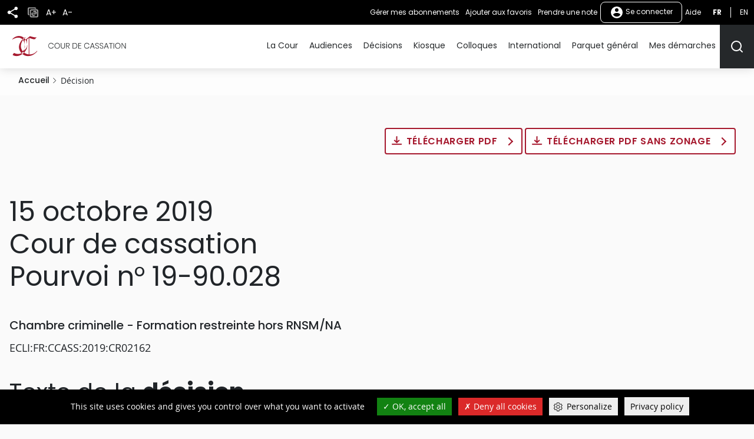

--- FILE ---
content_type: text/css
request_url: https://www.courdecassation.fr/themes/custom/ccass/css/knacss.css?t82p96
body_size: 10719
content:
/*!
* KNACSS Reborn: Just keep it simple!
* @author: Alsacreations
* v1.0.0 2020/11
* Licence WTFPL http://www.wtfpl.net/
*/
/* ----------------------------- */
/* ==Reset (base)                */
/* ----------------------------- */
/*
 * 1. Switch to border-box model for all elements
 * 2. Avoid min-width: auto and min-height: auto on flex and grid children
 */
*,
*::before,
*::after {
  -webkit-box-sizing: border-box;
          box-sizing: border-box; /* 1 */
  min-width: 0; /* 2 */
  min-height: 0; /* 2 */
}

/*
 * 1. Remove the grey highlight on links in iOS 
 * 2. Prevent orientation font changes in iOS
 * 3. Breaks words to prevent overflow in all browsers
 */
html {
  font-size: 62.5%;
  -webkit-tap-highlight-color: transparent; /* 1 */
  -webkit-text-size-adjust: 100%; /* 2 */
  overflow-wrap: break-word; /* 3 */
}

body {
  margin: 0;
  font-family: system-ui, -apple-system, BlinkMacSystemFont, "Segoe UI", Roboto, Oxygen-Sans, Ubuntu, Cantarell, "Helvetica Neue", sans-serif;
  font-size: 1.6rem;
  line-height: 1.5;
  background-color: #ffffff;
  color: #212529;
}

/*
 * Headings
 */
h1,
.h1-like,
h2,
.h2-like,
h3,
.h3-like,
h4,
.h4-like,
h5,
.h5-like,
h6,
.h6-like {
  color: #212529;
}

/*
 * Links
 */
a {
  color: #454d5d;
  text-decoration: underline;
}

a:focus,
a:hover,
a:active {
  color: #212529;
  text-decoration: underline;
}

/**
 * 1. Remove the bottom border in Chrome 57-
 * 2. Add the correct text decoration in Chrome, Edge, IE, Opera, and Safari.
 */
abbr[title] {
  border-bottom: none; /* 1 */
  text-decoration: underline; /* 2 */
  -webkit-text-decoration: underline dotted;
          text-decoration: underline dotted; /* 2 */
}

/*
 * Vertical rythm
 */
h1,
.h1-like,
h2,
.h2-like {
  margin-top: 0;
  margin-bottom: 2rem;
}

p,
address,
ol,
ul,
dl,
blockquote,
pre,
h3,
.h3-like,
h4,
.h4-like,
h5,
.h5-like,
h6,
.h6-like,
dt,
dd {
  margin-top: 0;
  margin-bottom: 1rem;
}

/*
 * Nested elements
 */
ol ol,
ol ul,
ul ol,
ul ul,
li ul,
li ol,
nav ul,
nav ol,
li p,
li .p-like {
  margin-top: 0;
  margin-bottom: 0;
}

/*
 * Lists
 */
ul,
ol {
  padding-left: 2rem;
}

nav ul,
nav ol {
  list-style: none;
  padding: 0;
}

/*
 * Embed content
 */
audio,
canvas,
iframe,
img,
svg,
video {
  vertical-align: middle;
}

img,
table,
td,
blockquote,
pre,
code,
input,
textarea,
select,
video,
svg,
iframe {
  max-width: 100%;
}

iframe,
img,
input,
select,
textarea {
  height: auto;
}

img {
  border-style: none;
}

/**
 * Remove the border on iframes in all browsers
 */
iframe {
  border-style: none;
}

/*
 * Fill color matching to text color
 */
svg:not([fill]) {
  fill: currentColor;
}

/*
 * Hide the overflow in IE
 */
svg:not(:root) {
  overflow: hidden;
}

/*
 * Tables
 */
table {
  border-collapse: collapse;
}

/*
 * Rulers
 */
hr {
  -webkit-box-sizing: content-box;
          box-sizing: content-box;
  height: 0;
  overflow: visible;
  border: 0;
  border-top: 1px solid;
  margin: 2rem 0;
  clear: both;
  color: inherit;
}

/*
 * table styles
 */
table {
  width: 100%;
  max-width: 100%;
  table-layout: fixed;
  border-collapse: collapse;
  vertical-align: top;
  margin-bottom: 2rem;
}

/* 
 * Hidden but not for an assistive technology like a screen reader, Yahoo! method 
 */
.visually-hidden,
.sr-only {
  position: absolute !important;
  border: 0 !important;
  height: 1px !important;
  width: 1px !important;
  padding: 0 !important;
  overflow: hidden !important;
  clip: rect(0, 0, 0, 0) !important;
}

/*
 * Disable animations styles when reduced motion is enabled
 */
@media (prefers-reduced-motion: reduce) {
  * {
    -webkit-animation: none !important;
            animation: none !important;
    -webkit-transition: none !important;
    transition: none !important;
  }
}
/*
 * Change the cursor on busy elements in all browsers.
 */
[aria-busy=true] {
  cursor: progress;
}

/*
 * Change the cursor on control elements in all browsers.
 */
[aria-controls] {
  cursor: pointer;
}

/*
 * Change the cursor on disabled, not-editable, or otherwise
 * inoperable elements in all browsers.
 */
[aria-disabled=true],
[disabled] {
  cursor: not-allowed;
}

/*
 * Change the display on visually hidden accessible elements
 * in all browsers.
 */
[aria-hidden=false][hidden] {
  display: initial;
}

[aria-hidden=false][hidden]:not(:focus) {
  clip: rect(0, 0, 0, 0);
  position: absolute;
}

/* ----------------------------- */
/* ==Reset (forms)               */
/* ----------------------------- */
/*
 * Remove the tapping delay on clickable elements in all browsers .
 */
a,
area,
button,
input,
label,
select,
summary,
textarea,
[tabindex] {
  -ms-touch-action: manipulation;
  touch-action: manipulation;
}

/*
 * 1. Change the inconsistent appearance in all browsers.
 * 2. Add typography inheritance in all browsers.
 */
button,
input,
select,
textarea {
  margin: 0;
  background-color: transparent; /* 1 */
  color: inherit; /* 1 */
  font-family: inherit; /* 2 */
  font-size: inherit; /* 2 */
  line-height: inherit; /* 2 */
  letter-spacing: inherit; /* 2 */
  vertical-align: middle;
}

/*
 * Basic User Interface reset
 */
button,
input:not([type=radio]):not([type=checkbox]),
select,
textarea {
  border: 0;
}

/*
 * 1. Correct the inheritance and scaling of font size in all browsers.
 * 2. Correct the odd `em` font sizing in all browsers.
 */
pre,
code,
kbd,
samp {
  font-family: monospace, monospace; /* 1 */
  font-size: 1em; /* 2 */
}

pre {
  -moz-tab-size: 2;
    -o-tab-size: 2;
       tab-size: 2;
  white-space: pre-wrap;
  line-height: normal;
  overflow: auto;
  -ms-overflow-style: scrollbar;
}

/*
 * Show overflow in IE/Edge
 */
button,
input {
  overflow: visible;
}

/* 
 * Remove the inheritance of text transform in Firefox
 */
button,
select {
  text-transform: none;
}

/*
 * Correct the inability to style clickable types in iOS and Safari.
 */
button,
[type=button],
[type=reset],
[type=submit] {
  -webkit-appearance: button;
}

form,
fieldset {
  border: none;
}

fieldset {
  margin: 0;
  padding: 2rem;
}

legend {
  display: table;
  max-width: 100%;
  padding: 0 0.5rem;
  border: 0;
  color: inherit;
  white-space: normal;
}

label {
  display: inline-block;
  cursor: pointer;
}

textarea {
  overflow: auto;
  vertical-align: top;
  resize: vertical;
  white-space: pre-wrap;
}

progress {
  display: inline-block;
  width: 100%;
  vertical-align: baseline;
}

output {
  display: inline-block;
}

summary {
  display: list-item;
}

template {
  display: none;
}

/* ----------------------------- */
/* Form oddities                 */
/* ----------------------------- */
/*
 * 1. Correct the odd appearance in Chrome, Edge, and Safari.
 * 2. Correct the outline style in Safari.
 */
[type=search] {
  -webkit-appearance: textfield; /* 1 */
  outline-offset: -2px; /* 2 */
}

/*
 * Correct the cursor style of increment and decrement buttons in Safari.
 */
::-webkit-inner-spin-button,
::-webkit-outer-spin-button {
  height: auto;
}

/*
 * Correct the text style of placeholders in Chrome, Edge, and Safari.
 */
::-webkit-input-placeholder {
  color: inherit;
  opacity: 0.54;
}

/*
 * Remove the inner padding in Chrome, Edge, and Safari on macOS.
 */
::-webkit-search-decoration {
  -webkit-appearance: none;
}

/*
 * 1. Correct the inability to style upload buttons in iOS and Safari.
 * 2. Change font properties to `inherit` in Safari.
 */
::-webkit-file-upload-button {
  -webkit-appearance: button; /* 1 */
  font: inherit; /* 2 */
}

/*
 * Remove the inner border and padding of focus outlines in Firefox.
 */
::-moz-focus-inner {
  border-style: none;
  padding: 0;
}

/*
 * Restore the focus outline styles unset by the previous rule in Firefox.
 */
:-moz-focusring {
  outline: 1px dotted ButtonText;
}

/*
 * Remove the additional :invalid styles in Firefox.
 */
:-moz-ui-invalid {
  box-shadow: none;
}

/* ----------------------------- */
/* ==Print (quick print reset)   */
/* ----------------------------- */
@media print {
  * {
    background: transparent !important;
    -webkit-box-shadow: none !important;
            box-shadow: none !important;
    text-shadow: none !important;
  }
  body {
    width: auto;
    margin: auto;
    font-family: serif;
    font-size: 12pt;
  }
  p,
  .p-like,
  h1,
  .h1-like,
  h2,
  .h2-like,
  h3,
  .h3-like,
  h4,
  .h4-like,
  h5,
  .h5-like,
  h6,
  .h6-like,
  blockquote,
  label,
  ul,
  ol {
    color: #000;
    margin: auto;
  }
  .print {
    display: block;
  }
  .no-print {
    display: none;
  }
  /* no orphans, no widows */
  p,
  .p-like,
  blockquote {
    orphans: 3;
    widows: 3;
  }
  /* no breaks inside these elements */
  blockquote,
  ul,
  ol {
    page-break-inside: avoid;
  }
  /* page break before main headers
  h1,
  .h1-like {
    page-break-before: always;
  }
  */
  /* no breaks after these elements */
  h1,
  .h1-like,
  h2,
  .h2-like,
  h3,
  .h3-like,
  caption {
    page-break-after: avoid;
  }
  a {
    color: #000;
  }
  /* displaying URLs
  a[href]::after {
    content: " (" attr(href) ")";
  }
  */
  a[href^="javascript:"]::after,
  a[href^="#"]::after {
    content: "";
  }
}
/* ----------------------------  */
/* ==Layout classes              */
/* ----------------------------- */
/* Global container */
.layout-maxed {
  display: grid;
}
@media (min-width: 576px) {
  .layout-maxed {
    grid-template-columns: minmax(1rem, 1fr) minmax(auto, 576px) minmax(1rem, 1fr);
  }
}
@media (min-width: 768px) {
  .layout-maxed {
    grid-template-columns: minmax(1rem, 1fr) minmax(auto, 768px) minmax(1rem, 1fr);
  }
}
@media (min-width: 1024px) {
  .layout-maxed {
    grid-template-columns: minmax(1rem, 1fr) minmax(auto, 1024px) minmax(1rem, 1fr);
  }
}
@media (min-width: 1330px) {
  .layout-maxed {
    grid-template-columns: minmax(1rem, 1fr) minmax(auto, 1330px) minmax(1rem, 1fr);
  }
}

/* Center all children */
.layout-maxed > * {
  grid-column: 2;
}

/* Hero box  */
.layout-hero {
  grid-column: 1/-1;
  display: grid;
  grid-template-columns: inherit;
}

.layout-hero > * {
  grid-column: 2;
}

/* Hero image */
.layout-hero-img {
  grid-column: 1/-1;
  justify-self: center;
  max-width: 100%;
}

/* 
 * Global utility classes 
 */
.hidden {
  display: none;
}

@media (min-width: 576px) {
  .sm\:hidden {
    display: none;
  }
}
@media (min-width: 768px) {
  .md\:hidden {
    display: none;
  }
}
@media (min-width: 1024px) {
  .lg\:hidden {
    display: none;
  }
}
@media (min-width: 1330px) {
  .xl\:hidden {
    display: none;
  }
}
.block {
  display: block;
}

@media (min-width: 576px) {
  .sm\:block {
    display: block;
  }
}
@media (min-width: 768px) {
  .md\:block {
    display: block;
  }
}
@media (min-width: 1024px) {
  .lg\:block {
    display: block;
  }
}
@media (min-width: 1330px) {
  .xl\:block {
    display: block;
  }
}
.inline {
  display: inline;
}

@media (min-width: 576px) {
  .sm\:inline {
    display: inline;
  }
}
@media (min-width: 768px) {
  .md\:inline {
    display: inline;
  }
}
@media (min-width: 1024px) {
  .lg\:inline {
    display: inline;
  }
}
@media (min-width: 1330px) {
  .xl\:inline {
    display: inline;
  }
}
.inline-block {
  display: inline-block;
}

@media (min-width: 576px) {
  .sm\:inline-block {
    display: inline-block;
  }
}
@media (min-width: 768px) {
  .md\:inline-block {
    display: inline-block;
  }
}
@media (min-width: 1024px) {
  .lg\:inline-block {
    display: inline-block;
  }
}
@media (min-width: 1330px) {
  .xl\:inline-block {
    display: inline-block;
  }
}
.flex {
  display: -webkit-box;
  display: -ms-flexbox;
  display: flex;
}

@media (min-width: 576px) {
  .sm\:flex {
    display: -webkit-box;
    display: -ms-flexbox;
    display: flex;
  }
}
@media (min-width: 768px) {
  .md\:flex {
    display: -webkit-box;
    display: -ms-flexbox;
    display: flex;
  }
}
@media (min-width: 1024px) {
  .lg\:flex {
    display: -webkit-box;
    display: -ms-flexbox;
    display: flex;
  }
}
@media (min-width: 1330px) {
  .xl\:flex {
    display: -webkit-box;
    display: -ms-flexbox;
    display: flex;
  }
}
.flex-row {
  -webkit-box-orient: horizontal;
  -webkit-box-direction: normal;
      -ms-flex-direction: row;
          flex-direction: row;
}

@media (min-width: 576px) {
  .sm\:flex-row {
    -webkit-box-orient: horizontal;
    -webkit-box-direction: normal;
        -ms-flex-direction: row;
            flex-direction: row;
  }
}
@media (min-width: 768px) {
  .md\:flex-row {
    -webkit-box-orient: horizontal;
    -webkit-box-direction: normal;
        -ms-flex-direction: row;
            flex-direction: row;
  }
}
@media (min-width: 1024px) {
  .lg\:flex-row {
    -webkit-box-orient: horizontal;
    -webkit-box-direction: normal;
        -ms-flex-direction: row;
            flex-direction: row;
  }
}
@media (min-width: 1330px) {
  .xl\:flex-row {
    -webkit-box-orient: horizontal;
    -webkit-box-direction: normal;
        -ms-flex-direction: row;
            flex-direction: row;
  }
}
.flex-col {
  -webkit-box-orient: vertical;
  -webkit-box-direction: normal;
      -ms-flex-direction: column;
          flex-direction: column;
}

@media (min-width: 576px) {
  .sm\:flex-col {
    -webkit-box-orient: vertical;
    -webkit-box-direction: normal;
        -ms-flex-direction: column;
            flex-direction: column;
  }
}
@media (min-width: 768px) {
  .md\:flex-col {
    -webkit-box-orient: vertical;
    -webkit-box-direction: normal;
        -ms-flex-direction: column;
            flex-direction: column;
  }
}
@media (min-width: 1024px) {
  .lg\:flex-col {
    -webkit-box-orient: vertical;
    -webkit-box-direction: normal;
        -ms-flex-direction: column;
            flex-direction: column;
  }
}
@media (min-width: 1330px) {
  .xl\:flex-col {
    -webkit-box-orient: vertical;
    -webkit-box-direction: normal;
        -ms-flex-direction: column;
            flex-direction: column;
  }
}
.flex-wrap {
  -ms-flex-wrap: wrap;
      flex-wrap: wrap;
}

@media (min-width: 576px) {
  .sm\:flex-wrap {
    -ms-flex-wrap: wrap;
        flex-wrap: wrap;
  }
}
@media (min-width: 768px) {
  .md\:flex-wrap {
    -ms-flex-wrap: wrap;
        flex-wrap: wrap;
  }
}
@media (min-width: 1024px) {
  .lg\:flex-wrap {
    -ms-flex-wrap: wrap;
        flex-wrap: wrap;
  }
}
@media (min-width: 1330px) {
  .xl\:flex-wrap {
    -ms-flex-wrap: wrap;
        flex-wrap: wrap;
  }
}
.flex-no-wrap {
  -ms-flex-wrap: nowrap;
      flex-wrap: nowrap;
}

@media (min-width: 576px) {
  .sm\:flex-no-wrap {
    -ms-flex-wrap: nowrap;
        flex-wrap: nowrap;
  }
}
@media (min-width: 768px) {
  .md\:flex-no-wrap {
    -ms-flex-wrap: nowrap;
        flex-wrap: nowrap;
  }
}
@media (min-width: 1024px) {
  .lg\:flex-no-wrap {
    -ms-flex-wrap: nowrap;
        flex-wrap: nowrap;
  }
}
@media (min-width: 1330px) {
  .xl\:flex-no-wrap {
    -ms-flex-wrap: nowrap;
        flex-wrap: nowrap;
  }
}
.flex-shrink {
  -ms-flex-negative: 1;
      flex-shrink: 1;
}

@media (min-width: 576px) {
  .sm\:flex-shrink {
    -ms-flex-negative: 1;
        flex-shrink: 1;
  }
}
@media (min-width: 768px) {
  .md\:flex-shrink {
    -ms-flex-negative: 1;
        flex-shrink: 1;
  }
}
@media (min-width: 1024px) {
  .lg\:flex-shrink {
    -ms-flex-negative: 1;
        flex-shrink: 1;
  }
}
@media (min-width: 1330px) {
  .xl\:flex-shrink {
    -ms-flex-negative: 1;
        flex-shrink: 1;
  }
}
.flex-no-shrink {
  -ms-flex-negative: 0;
      flex-shrink: 0;
}

@media (min-width: 576px) {
  .sm\:flex-no-shrink {
    -ms-flex-negative: 0;
        flex-shrink: 0;
  }
}
@media (min-width: 768px) {
  .md\:flex-no-shrink {
    -ms-flex-negative: 0;
        flex-shrink: 0;
  }
}
@media (min-width: 1024px) {
  .lg\:flex-no-shrink {
    -ms-flex-negative: 0;
        flex-shrink: 0;
  }
}
@media (min-width: 1330px) {
  .xl\:flex-no-shrink {
    -ms-flex-negative: 0;
        flex-shrink: 0;
  }
}
.flex-grow {
  -webkit-box-flex: 1;
      -ms-flex-positive: 1;
          flex-grow: 1;
}

@media (min-width: 576px) {
  .sm\:flex-grow {
    -webkit-box-flex: 1;
        -ms-flex-positive: 1;
            flex-grow: 1;
  }
}
@media (min-width: 768px) {
  .md\:flex-grow {
    -webkit-box-flex: 1;
        -ms-flex-positive: 1;
            flex-grow: 1;
  }
}
@media (min-width: 1024px) {
  .lg\:flex-grow {
    -webkit-box-flex: 1;
        -ms-flex-positive: 1;
            flex-grow: 1;
  }
}
@media (min-width: 1330px) {
  .xl\:flex-grow {
    -webkit-box-flex: 1;
        -ms-flex-positive: 1;
            flex-grow: 1;
  }
}
.flex-no-grow {
  -webkit-box-flex: 0;
      -ms-flex-positive: 0;
          flex-grow: 0;
}

@media (min-width: 576px) {
  .sm\:flex-no-grow {
    -webkit-box-flex: 0;
        -ms-flex-positive: 0;
            flex-grow: 0;
  }
}
@media (min-width: 768px) {
  .md\:flex-no-grow {
    -webkit-box-flex: 0;
        -ms-flex-positive: 0;
            flex-grow: 0;
  }
}
@media (min-width: 1024px) {
  .lg\:flex-no-grow {
    -webkit-box-flex: 0;
        -ms-flex-positive: 0;
            flex-grow: 0;
  }
}
@media (min-width: 1330px) {
  .xl\:flex-no-grow {
    -webkit-box-flex: 0;
        -ms-flex-positive: 0;
            flex-grow: 0;
  }
}
.float-left {
  float: left;
}

@media (min-width: 576px) {
  .sm\:float-left {
    float: left;
  }
}
@media (min-width: 768px) {
  .md\:float-left {
    float: left;
  }
}
@media (min-width: 1024px) {
  .lg\:float-left {
    float: left;
  }
}
@media (min-width: 1330px) {
  .xl\:float-left {
    float: left;
  }
}
.float-right {
  float: right;
}

@media (min-width: 576px) {
  .sm\:float-right {
    float: right;
  }
}
@media (min-width: 768px) {
  .md\:float-right {
    float: right;
  }
}
@media (min-width: 1024px) {
  .lg\:float-right {
    float: right;
  }
}
@media (min-width: 1330px) {
  .xl\:float-right {
    float: right;
  }
}
.float-none {
  float: none;
}

@media (min-width: 576px) {
  .sm\:float-none {
    float: none;
  }
}
@media (min-width: 768px) {
  .md\:float-none {
    float: none;
  }
}
@media (min-width: 1024px) {
  .lg\:float-none {
    float: none;
  }
}
@media (min-width: 1330px) {
  .xl\:float-none {
    float: none;
  }
}
.text-bold {
  font-weight: bold;
}

@media (min-width: 576px) {
  .sm\:text-bold {
    font-weight: bold;
  }
}
@media (min-width: 768px) {
  .md\:text-bold {
    font-weight: bold;
  }
}
@media (min-width: 1024px) {
  .lg\:text-bold {
    font-weight: bold;
  }
}
@media (min-width: 1330px) {
  .xl\:text-bold {
    font-weight: bold;
  }
}
.text-italic {
  font-style: italic;
}

@media (min-width: 576px) {
  .sm\:text-italic {
    font-style: italic;
  }
}
@media (min-width: 768px) {
  .md\:text-italic {
    font-style: italic;
  }
}
@media (min-width: 1024px) {
  .lg\:text-italic {
    font-style: italic;
  }
}
@media (min-width: 1330px) {
  .xl\:text-italic {
    font-style: italic;
  }
}
.text-uppercase {
  text-transform: uppercase;
}

@media (min-width: 576px) {
  .sm\:text-uppercase {
    text-transform: uppercase;
  }
}
@media (min-width: 768px) {
  .md\:text-uppercase {
    text-transform: uppercase;
  }
}
@media (min-width: 1024px) {
  .lg\:text-uppercase {
    text-transform: uppercase;
  }
}
@media (min-width: 1330px) {
  .xl\:text-uppercase {
    text-transform: uppercase;
  }
}
.text-lowercase {
  text-transform: lowercase;
}

@media (min-width: 576px) {
  .sm\:text-lowercase {
    text-transform: lowercase;
  }
}
@media (min-width: 768px) {
  .md\:text-lowercase {
    text-transform: lowercase;
  }
}
@media (min-width: 1024px) {
  .lg\:text-lowercase {
    text-transform: lowercase;
  }
}
@media (min-width: 1330px) {
  .xl\:text-lowercase {
    text-transform: lowercase;
  }
}
.text-smaller {
  font-size: smaller;
}

@media (min-width: 576px) {
  .sm\:text-smaller {
    font-size: smaller;
  }
}
@media (min-width: 768px) {
  .md\:text-smaller {
    font-size: smaller;
  }
}
@media (min-width: 1024px) {
  .lg\:text-smaller {
    font-size: smaller;
  }
}
@media (min-width: 1330px) {
  .xl\:text-smaller {
    font-size: smaller;
  }
}
.text-bigger {
  font-size: bigger;
}

@media (min-width: 576px) {
  .sm\:text-bigger {
    font-size: bigger;
  }
}
@media (min-width: 768px) {
  .md\:text-bigger {
    font-size: bigger;
  }
}
@media (min-width: 1024px) {
  .lg\:text-bigger {
    font-size: bigger;
  }
}
@media (min-width: 1330px) {
  .xl\:text-bigger {
    font-size: bigger;
  }
}
.text-left {
  text-align: left;
}

@media (min-width: 576px) {
  .sm\:text-left {
    text-align: left;
  }
}
@media (min-width: 768px) {
  .md\:text-left {
    text-align: left;
  }
}
@media (min-width: 1024px) {
  .lg\:text-left {
    text-align: left;
  }
}
@media (min-width: 1330px) {
  .xl\:text-left {
    text-align: left;
  }
}
.text-center {
  text-align: center;
}

@media (min-width: 576px) {
  .sm\:text-center {
    text-align: center;
  }
}
@media (min-width: 768px) {
  .md\:text-center {
    text-align: center;
  }
}
@media (min-width: 1024px) {
  .lg\:text-center {
    text-align: center;
  }
}
@media (min-width: 1330px) {
  .xl\:text-center {
    text-align: center;
  }
}
.text-right {
  text-align: right;
}

@media (min-width: 576px) {
  .sm\:text-right {
    text-align: right;
  }
}
@media (min-width: 768px) {
  .md\:text-right {
    text-align: right;
  }
}
@media (min-width: 1024px) {
  .lg\:text-right {
    text-align: right;
  }
}
@media (min-width: 1330px) {
  .xl\:text-right {
    text-align: right;
  }
}
.text-justify {
  text-align: justify;
}

@media (min-width: 576px) {
  .sm\:text-justify {
    text-align: justify;
  }
}
@media (min-width: 768px) {
  .md\:text-justify {
    text-align: justify;
  }
}
@media (min-width: 1024px) {
  .lg\:text-justify {
    text-align: justify;
  }
}
@media (min-width: 1330px) {
  .xl\:text-justify {
    text-align: justify;
  }
}
.text-wrap {
  overflow-wrap: break-word;
}

@media (min-width: 576px) {
  .sm\:text-wrap {
    overflow-wrap: break-word;
  }
}
@media (min-width: 768px) {
  .md\:text-wrap {
    overflow-wrap: break-word;
  }
}
@media (min-width: 1024px) {
  .lg\:text-wrap {
    overflow-wrap: break-word;
  }
}
@media (min-width: 1330px) {
  .xl\:text-wrap {
    overflow-wrap: break-word;
  }
}
.justify-start {
  -webkit-box-pack: start;
      -ms-flex-pack: start;
          justify-content: flex-start;
}

@media (min-width: 576px) {
  .sm\:justify-start {
    -webkit-box-pack: start;
        -ms-flex-pack: start;
            justify-content: flex-start;
  }
}
@media (min-width: 768px) {
  .md\:justify-start {
    -webkit-box-pack: start;
        -ms-flex-pack: start;
            justify-content: flex-start;
  }
}
@media (min-width: 1024px) {
  .lg\:justify-start {
    -webkit-box-pack: start;
        -ms-flex-pack: start;
            justify-content: flex-start;
  }
}
@media (min-width: 1330px) {
  .xl\:justify-start {
    -webkit-box-pack: start;
        -ms-flex-pack: start;
            justify-content: flex-start;
  }
}
.justify-end {
  -webkit-box-pack: end;
      -ms-flex-pack: end;
          justify-content: flex-end;
}

@media (min-width: 576px) {
  .sm\:justify-end {
    -webkit-box-pack: end;
        -ms-flex-pack: end;
            justify-content: flex-end;
  }
}
@media (min-width: 768px) {
  .md\:justify-end {
    -webkit-box-pack: end;
        -ms-flex-pack: end;
            justify-content: flex-end;
  }
}
@media (min-width: 1024px) {
  .lg\:justify-end {
    -webkit-box-pack: end;
        -ms-flex-pack: end;
            justify-content: flex-end;
  }
}
@media (min-width: 1330px) {
  .xl\:justify-end {
    -webkit-box-pack: end;
        -ms-flex-pack: end;
            justify-content: flex-end;
  }
}
.justify-center {
  -webkit-box-pack: center;
      -ms-flex-pack: center;
          justify-content: center;
}

@media (min-width: 576px) {
  .sm\:justify-center {
    -webkit-box-pack: center;
        -ms-flex-pack: center;
            justify-content: center;
  }
}
@media (min-width: 768px) {
  .md\:justify-center {
    -webkit-box-pack: center;
        -ms-flex-pack: center;
            justify-content: center;
  }
}
@media (min-width: 1024px) {
  .lg\:justify-center {
    -webkit-box-pack: center;
        -ms-flex-pack: center;
            justify-content: center;
  }
}
@media (min-width: 1330px) {
  .xl\:justify-center {
    -webkit-box-pack: center;
        -ms-flex-pack: center;
            justify-content: center;
  }
}
.justify-between {
  -webkit-box-pack: justify;
      -ms-flex-pack: justify;
          justify-content: space-between;
}

@media (min-width: 576px) {
  .sm\:justify-between {
    -webkit-box-pack: justify;
        -ms-flex-pack: justify;
            justify-content: space-between;
  }
}
@media (min-width: 768px) {
  .md\:justify-between {
    -webkit-box-pack: justify;
        -ms-flex-pack: justify;
            justify-content: space-between;
  }
}
@media (min-width: 1024px) {
  .lg\:justify-between {
    -webkit-box-pack: justify;
        -ms-flex-pack: justify;
            justify-content: space-between;
  }
}
@media (min-width: 1330px) {
  .xl\:justify-between {
    -webkit-box-pack: justify;
        -ms-flex-pack: justify;
            justify-content: space-between;
  }
}
.justify-around {
  -ms-flex-pack: distribute;
      justify-content: space-around;
}

@media (min-width: 576px) {
  .sm\:justify-around {
    -ms-flex-pack: distribute;
        justify-content: space-around;
  }
}
@media (min-width: 768px) {
  .md\:justify-around {
    -ms-flex-pack: distribute;
        justify-content: space-around;
  }
}
@media (min-width: 1024px) {
  .lg\:justify-around {
    -ms-flex-pack: distribute;
        justify-content: space-around;
  }
}
@media (min-width: 1330px) {
  .xl\:justify-around {
    -ms-flex-pack: distribute;
        justify-content: space-around;
  }
}
.justify-evenly {
  -webkit-box-pack: space-evenly;
      -ms-flex-pack: space-evenly;
          justify-content: space-evenly;
}

@media (min-width: 576px) {
  .sm\:justify-evenly {
    -webkit-box-pack: space-evenly;
        -ms-flex-pack: space-evenly;
            justify-content: space-evenly;
  }
}
@media (min-width: 768px) {
  .md\:justify-evenly {
    -webkit-box-pack: space-evenly;
        -ms-flex-pack: space-evenly;
            justify-content: space-evenly;
  }
}
@media (min-width: 1024px) {
  .lg\:justify-evenly {
    -webkit-box-pack: space-evenly;
        -ms-flex-pack: space-evenly;
            justify-content: space-evenly;
  }
}
@media (min-width: 1330px) {
  .xl\:justify-evenly {
    -webkit-box-pack: space-evenly;
        -ms-flex-pack: space-evenly;
            justify-content: space-evenly;
  }
}
.justify-items-start {
  justify-items: start;
}

@media (min-width: 576px) {
  .sm\:justify-items-start {
    justify-items: start;
  }
}
@media (min-width: 768px) {
  .md\:justify-items-start {
    justify-items: start;
  }
}
@media (min-width: 1024px) {
  .lg\:justify-items-start {
    justify-items: start;
  }
}
@media (min-width: 1330px) {
  .xl\:justify-items-start {
    justify-items: start;
  }
}
.justify-items-end {
  justify-items: end;
}

@media (min-width: 576px) {
  .sm\:justify-items-end {
    justify-items: end;
  }
}
@media (min-width: 768px) {
  .md\:justify-items-end {
    justify-items: end;
  }
}
@media (min-width: 1024px) {
  .lg\:justify-items-end {
    justify-items: end;
  }
}
@media (min-width: 1330px) {
  .xl\:justify-items-end {
    justify-items: end;
  }
}
.justify-items-center {
  justify-items: center;
}

@media (min-width: 576px) {
  .sm\:justify-items-center {
    justify-items: center;
  }
}
@media (min-width: 768px) {
  .md\:justify-items-center {
    justify-items: center;
  }
}
@media (min-width: 1024px) {
  .lg\:justify-items-center {
    justify-items: center;
  }
}
@media (min-width: 1330px) {
  .xl\:justify-items-center {
    justify-items: center;
  }
}
.align-start {
  -ms-flex-line-pack: start;
      align-content: start;
}

@media (min-width: 576px) {
  .sm\:align-start {
    -ms-flex-line-pack: start;
        align-content: start;
  }
}
@media (min-width: 768px) {
  .md\:align-start {
    -ms-flex-line-pack: start;
        align-content: start;
  }
}
@media (min-width: 1024px) {
  .lg\:align-start {
    -ms-flex-line-pack: start;
        align-content: start;
  }
}
@media (min-width: 1330px) {
  .xl\:align-start {
    -ms-flex-line-pack: start;
        align-content: start;
  }
}
.align-end {
  -ms-flex-line-pack: end;
      align-content: end;
}

@media (min-width: 576px) {
  .sm\:align-end {
    -ms-flex-line-pack: end;
        align-content: end;
  }
}
@media (min-width: 768px) {
  .md\:align-end {
    -ms-flex-line-pack: end;
        align-content: end;
  }
}
@media (min-width: 1024px) {
  .lg\:align-end {
    -ms-flex-line-pack: end;
        align-content: end;
  }
}
@media (min-width: 1330px) {
  .xl\:align-end {
    -ms-flex-line-pack: end;
        align-content: end;
  }
}
.align-center {
  -ms-flex-line-pack: center;
      align-content: center;
}

@media (min-width: 576px) {
  .sm\:align-center {
    -ms-flex-line-pack: center;
        align-content: center;
  }
}
@media (min-width: 768px) {
  .md\:align-center {
    -ms-flex-line-pack: center;
        align-content: center;
  }
}
@media (min-width: 1024px) {
  .lg\:align-center {
    -ms-flex-line-pack: center;
        align-content: center;
  }
}
@media (min-width: 1330px) {
  .xl\:align-center {
    -ms-flex-line-pack: center;
        align-content: center;
  }
}
.align-between {
  -ms-flex-line-pack: justify;
      align-content: space-between;
}

@media (min-width: 576px) {
  .sm\:align-between {
    -ms-flex-line-pack: justify;
        align-content: space-between;
  }
}
@media (min-width: 768px) {
  .md\:align-between {
    -ms-flex-line-pack: justify;
        align-content: space-between;
  }
}
@media (min-width: 1024px) {
  .lg\:align-between {
    -ms-flex-line-pack: justify;
        align-content: space-between;
  }
}
@media (min-width: 1330px) {
  .xl\:align-between {
    -ms-flex-line-pack: justify;
        align-content: space-between;
  }
}
.align-around {
  -ms-flex-line-pack: distribute;
      align-content: space-around;
}

@media (min-width: 576px) {
  .sm\:align-around {
    -ms-flex-line-pack: distribute;
        align-content: space-around;
  }
}
@media (min-width: 768px) {
  .md\:align-around {
    -ms-flex-line-pack: distribute;
        align-content: space-around;
  }
}
@media (min-width: 1024px) {
  .lg\:align-around {
    -ms-flex-line-pack: distribute;
        align-content: space-around;
  }
}
@media (min-width: 1330px) {
  .xl\:align-around {
    -ms-flex-line-pack: distribute;
        align-content: space-around;
  }
}
.align-evenly {
  -ms-flex-line-pack: space-evenly;
      align-content: space-evenly;
}

@media (min-width: 576px) {
  .sm\:align-evenly {
    -ms-flex-line-pack: space-evenly;
        align-content: space-evenly;
  }
}
@media (min-width: 768px) {
  .md\:align-evenly {
    -ms-flex-line-pack: space-evenly;
        align-content: space-evenly;
  }
}
@media (min-width: 1024px) {
  .lg\:align-evenly {
    -ms-flex-line-pack: space-evenly;
        align-content: space-evenly;
  }
}
@media (min-width: 1330px) {
  .xl\:align-evenly {
    -ms-flex-line-pack: space-evenly;
        align-content: space-evenly;
  }
}
.align-items-start {
  -webkit-box-align: start;
      -ms-flex-align: start;
          align-items: flex-start;
}

@media (min-width: 576px) {
  .sm\:align-items-start {
    -webkit-box-align: start;
        -ms-flex-align: start;
            align-items: flex-start;
  }
}
@media (min-width: 768px) {
  .md\:align-items-start {
    -webkit-box-align: start;
        -ms-flex-align: start;
            align-items: flex-start;
  }
}
@media (min-width: 1024px) {
  .lg\:align-items-start {
    -webkit-box-align: start;
        -ms-flex-align: start;
            align-items: flex-start;
  }
}
@media (min-width: 1330px) {
  .xl\:align-items-start {
    -webkit-box-align: start;
        -ms-flex-align: start;
            align-items: flex-start;
  }
}
.align-items-end {
  -webkit-box-align: end;
      -ms-flex-align: end;
          align-items: flex-end;
}

@media (min-width: 576px) {
  .sm\:align-items-end {
    -webkit-box-align: end;
        -ms-flex-align: end;
            align-items: flex-end;
  }
}
@media (min-width: 768px) {
  .md\:align-items-end {
    -webkit-box-align: end;
        -ms-flex-align: end;
            align-items: flex-end;
  }
}
@media (min-width: 1024px) {
  .lg\:align-items-end {
    -webkit-box-align: end;
        -ms-flex-align: end;
            align-items: flex-end;
  }
}
@media (min-width: 1330px) {
  .xl\:align-items-end {
    -webkit-box-align: end;
        -ms-flex-align: end;
            align-items: flex-end;
  }
}
.align-items-center {
  -webkit-box-align: center;
      -ms-flex-align: center;
          align-items: center;
}

@media (min-width: 576px) {
  .sm\:align-items-center {
    -webkit-box-align: center;
        -ms-flex-align: center;
            align-items: center;
  }
}
@media (min-width: 768px) {
  .md\:align-items-center {
    -webkit-box-align: center;
        -ms-flex-align: center;
            align-items: center;
  }
}
@media (min-width: 1024px) {
  .lg\:align-items-center {
    -webkit-box-align: center;
        -ms-flex-align: center;
            align-items: center;
  }
}
@media (min-width: 1330px) {
  .xl\:align-items-center {
    -webkit-box-align: center;
        -ms-flex-align: center;
            align-items: center;
  }
}
.place-center {
  place-content: center;
}

@media (min-width: 576px) {
  .sm\:place-center {
    place-content: center;
  }
}
@media (min-width: 768px) {
  .md\:place-center {
    place-content: center;
  }
}
@media (min-width: 1024px) {
  .lg\:place-center {
    place-content: center;
  }
}
@media (min-width: 1330px) {
  .xl\:place-center {
    place-content: center;
  }
}
.justify-self-auto {
  justify-self: auto;
}

@media (min-width: 576px) {
  .sm\:justify-self-auto {
    justify-self: auto;
  }
}
@media (min-width: 768px) {
  .md\:justify-self-auto {
    justify-self: auto;
  }
}
@media (min-width: 1024px) {
  .lg\:justify-self-auto {
    justify-self: auto;
  }
}
@media (min-width: 1330px) {
  .xl\:justify-self-auto {
    justify-self: auto;
  }
}
.justify-self-start {
  justify-self: start;
}

@media (min-width: 576px) {
  .sm\:justify-self-start {
    justify-self: start;
  }
}
@media (min-width: 768px) {
  .md\:justify-self-start {
    justify-self: start;
  }
}
@media (min-width: 1024px) {
  .lg\:justify-self-start {
    justify-self: start;
  }
}
@media (min-width: 1330px) {
  .xl\:justify-self-start {
    justify-self: start;
  }
}
.justify-self-end {
  justify-self: end;
}

@media (min-width: 576px) {
  .sm\:justify-self-end {
    justify-self: end;
  }
}
@media (min-width: 768px) {
  .md\:justify-self-end {
    justify-self: end;
  }
}
@media (min-width: 1024px) {
  .lg\:justify-self-end {
    justify-self: end;
  }
}
@media (min-width: 1330px) {
  .xl\:justify-self-end {
    justify-self: end;
  }
}
.justify-self-center {
  justify-self: center;
}

@media (min-width: 576px) {
  .sm\:justify-self-center {
    justify-self: center;
  }
}
@media (min-width: 768px) {
  .md\:justify-self-center {
    justify-self: center;
  }
}
@media (min-width: 1024px) {
  .lg\:justify-self-center {
    justify-self: center;
  }
}
@media (min-width: 1330px) {
  .xl\:justify-self-center {
    justify-self: center;
  }
}
.justify-self-stretch {
  justify-self: stretch;
}

@media (min-width: 576px) {
  .sm\:justify-self-stretch {
    justify-self: stretch;
  }
}
@media (min-width: 768px) {
  .md\:justify-self-stretch {
    justify-self: stretch;
  }
}
@media (min-width: 1024px) {
  .lg\:justify-self-stretch {
    justify-self: stretch;
  }
}
@media (min-width: 1330px) {
  .xl\:justify-self-stretch {
    justify-self: stretch;
  }
}
.align-self-auto {
  -ms-flex-item-align: auto;
      align-self: auto;
}

@media (min-width: 576px) {
  .sm\:align-self-auto {
    -ms-flex-item-align: auto;
        align-self: auto;
  }
}
@media (min-width: 768px) {
  .md\:align-self-auto {
    -ms-flex-item-align: auto;
        align-self: auto;
  }
}
@media (min-width: 1024px) {
  .lg\:align-self-auto {
    -ms-flex-item-align: auto;
        align-self: auto;
  }
}
@media (min-width: 1330px) {
  .xl\:align-self-auto {
    -ms-flex-item-align: auto;
        align-self: auto;
  }
}
.align-self-start {
  -ms-flex-item-align: start;
      align-self: flex-start;
}

@media (min-width: 576px) {
  .sm\:align-self-start {
    -ms-flex-item-align: start;
        align-self: flex-start;
  }
}
@media (min-width: 768px) {
  .md\:align-self-start {
    -ms-flex-item-align: start;
        align-self: flex-start;
  }
}
@media (min-width: 1024px) {
  .lg\:align-self-start {
    -ms-flex-item-align: start;
        align-self: flex-start;
  }
}
@media (min-width: 1330px) {
  .xl\:align-self-start {
    -ms-flex-item-align: start;
        align-self: flex-start;
  }
}
.align-self-end {
  -ms-flex-item-align: end;
      align-self: flex-end;
}

@media (min-width: 576px) {
  .sm\:align-self-end {
    -ms-flex-item-align: end;
        align-self: flex-end;
  }
}
@media (min-width: 768px) {
  .md\:align-self-end {
    -ms-flex-item-align: end;
        align-self: flex-end;
  }
}
@media (min-width: 1024px) {
  .lg\:align-self-end {
    -ms-flex-item-align: end;
        align-self: flex-end;
  }
}
@media (min-width: 1330px) {
  .xl\:align-self-end {
    -ms-flex-item-align: end;
        align-self: flex-end;
  }
}
.align-self-center {
  -ms-flex-item-align: center;
      align-self: center;
}

@media (min-width: 576px) {
  .sm\:align-self-center {
    -ms-flex-item-align: center;
        align-self: center;
  }
}
@media (min-width: 768px) {
  .md\:align-self-center {
    -ms-flex-item-align: center;
        align-self: center;
  }
}
@media (min-width: 1024px) {
  .lg\:align-self-center {
    -ms-flex-item-align: center;
        align-self: center;
  }
}
@media (min-width: 1330px) {
  .xl\:align-self-center {
    -ms-flex-item-align: center;
        align-self: center;
  }
}
.align-self-stretch {
  -ms-flex-item-align: stretch;
      align-self: stretch;
}

@media (min-width: 576px) {
  .sm\:align-self-stretch {
    -ms-flex-item-align: stretch;
        align-self: stretch;
  }
}
@media (min-width: 768px) {
  .md\:align-self-stretch {
    -ms-flex-item-align: stretch;
        align-self: stretch;
  }
}
@media (min-width: 1024px) {
  .lg\:align-self-stretch {
    -ms-flex-item-align: stretch;
        align-self: stretch;
  }
}
@media (min-width: 1330px) {
  .xl\:align-self-stretch {
    -ms-flex-item-align: stretch;
        align-self: stretch;
  }
}
.align-top {
  vertical-align: top;
}

@media (min-width: 576px) {
  .sm\:align-top {
    vertical-align: top;
  }
}
@media (min-width: 768px) {
  .md\:align-top {
    vertical-align: top;
  }
}
@media (min-width: 1024px) {
  .lg\:align-top {
    vertical-align: top;
  }
}
@media (min-width: 1330px) {
  .xl\:align-top {
    vertical-align: top;
  }
}
.align-bottom {
  vertical-align: bottom;
}

@media (min-width: 576px) {
  .sm\:align-bottom {
    vertical-align: bottom;
  }
}
@media (min-width: 768px) {
  .md\:align-bottom {
    vertical-align: bottom;
  }
}
@media (min-width: 1024px) {
  .lg\:align-bottom {
    vertical-align: bottom;
  }
}
@media (min-width: 1330px) {
  .xl\:align-bottom {
    vertical-align: bottom;
  }
}
.align-middle {
  vertical-align: middle;
}

@media (min-width: 576px) {
  .sm\:align-middle {
    vertical-align: middle;
  }
}
@media (min-width: 768px) {
  .md\:align-middle {
    vertical-align: middle;
  }
}
@media (min-width: 1024px) {
  .lg\:align-middle {
    vertical-align: middle;
  }
}
@media (min-width: 1330px) {
  .xl\:align-middle {
    vertical-align: middle;
  }
}
.item-first {
  -webkit-box-ordinal-group: -99;
      -ms-flex-order: -100;
          order: -100;
}

@media (min-width: 576px) {
  .sm\:item-first {
    -webkit-box-ordinal-group: -99;
        -ms-flex-order: -100;
            order: -100;
  }
}
@media (min-width: 768px) {
  .md\:item-first {
    -webkit-box-ordinal-group: -99;
        -ms-flex-order: -100;
            order: -100;
  }
}
@media (min-width: 1024px) {
  .lg\:item-first {
    -webkit-box-ordinal-group: -99;
        -ms-flex-order: -100;
            order: -100;
  }
}
@media (min-width: 1330px) {
  .xl\:item-first {
    -webkit-box-ordinal-group: -99;
        -ms-flex-order: -100;
            order: -100;
  }
}
.item-last {
  -webkit-box-ordinal-group: 101;
      -ms-flex-order: 100;
          order: 100;
}

@media (min-width: 576px) {
  .sm\:item-last {
    -webkit-box-ordinal-group: 101;
        -ms-flex-order: 100;
            order: 100;
  }
}
@media (min-width: 768px) {
  .md\:item-last {
    -webkit-box-ordinal-group: 101;
        -ms-flex-order: 100;
            order: 100;
  }
}
@media (min-width: 1024px) {
  .lg\:item-last {
    -webkit-box-ordinal-group: 101;
        -ms-flex-order: 100;
            order: 100;
  }
}
@media (min-width: 1330px) {
  .xl\:item-last {
    -webkit-box-ordinal-group: 101;
        -ms-flex-order: 100;
            order: 100;
  }
}
.is-unstyled {
  list-style: none;
  padding-left: 0;
}

.is-disabled,
[disabled] {
  opacity: 0.6;
  cursor: not-allowed !important;
  -webkit-filter: grayscale(1);
          filter: grayscale(1);
}

.text-normal {
  font-weight: normal;
  font-style: normal;
  text-transform: none;
}

@media (min-width: 576px) {
  .sm\:visually-hidden {
    position: absolute !important;
    border: 0 !important;
    height: 1px !important;
    width: 1px !important;
    padding: 0 !important;
    overflow: hidden !important;
    clip: rect(0, 0, 0, 0) !important;
  }
  .sm\:is-unstyled {
    list-style: none;
    padding-left: 0;
  }
  .sm\:is-disabled {
    opacity: 0.6;
    cursor: not-allowed !important;
    -webkit-filter: grayscale(1);
            filter: grayscale(1);
  }
  .sm\:text-normal {
    font-weight: normal;
    font-style: normal;
    text-transform: none;
  }
}
@media (min-width: 768px) {
  .md\:visually-hidden {
    position: absolute !important;
    border: 0 !important;
    height: 1px !important;
    width: 1px !important;
    padding: 0 !important;
    overflow: hidden !important;
    clip: rect(0, 0, 0, 0) !important;
  }
  .md\:is-unstyled {
    list-style: none;
    padding-left: 0;
  }
  .md\:is-disabled {
    opacity: 0.6;
    cursor: not-allowed !important;
    -webkit-filter: grayscale(1);
            filter: grayscale(1);
  }
  .md\:text-normal {
    font-weight: normal;
    font-style: normal;
    text-transform: none;
  }
}
@media (min-width: 1024px) {
  .lg\:visually-hidden {
    position: absolute !important;
    border: 0 !important;
    height: 1px !important;
    width: 1px !important;
    padding: 0 !important;
    overflow: hidden !important;
    clip: rect(0, 0, 0, 0) !important;
  }
  .lg\:is-unstyled {
    list-style: none;
    padding-left: 0;
  }
  .lg\:is-disabled {
    opacity: 0.6;
    cursor: not-allowed !important;
    -webkit-filter: grayscale(1);
            filter: grayscale(1);
  }
  .lg\:text-normal {
    font-weight: normal;
    font-style: normal;
    text-transform: none;
  }
}
@media (min-width: 1330px) {
  .xl\:visually-hidden {
    position: absolute !important;
    border: 0 !important;
    height: 1px !important;
    width: 1px !important;
    padding: 0 !important;
    overflow: hidden !important;
    clip: rect(0, 0, 0, 0) !important;
  }
  .xl\:is-unstyled {
    list-style: none;
    padding-left: 0;
  }
  .xl\:is-disabled {
    opacity: 0.6;
    cursor: not-allowed !important;
    -webkit-filter: grayscale(1);
            filter: grayscale(1);
  }
  .xl\:text-normal {
    font-weight: normal;
    font-style: normal;
    text-transform: none;
  }
}
/* Spacers utility classes */
.p-0 {
  padding: 0;
}

.pt-0 {
  padding-top: 0;
}

.pr-0 {
  padding-right: 0;
}

.pb-0 {
  padding-bottom: 0;
}

.pl-0 {
  padding-left: 0;
}

.px-0 {
  padding-left: 0;
  padding-right: 0;
}

.py-0 {
  padding-top: 0;
  padding-bottom: 0;
}

.m-0 {
  margin: 0;
}

.mt-0 {
  margin-top: 0;
}

.mr-0 {
  margin-right: 0;
}

.mb-0 {
  margin-bottom: 0;
}

.ml-0 {
  margin-left: 0;
}

.mx-0 {
  margin-left: 0;
  margin-right: 0;
}

.my-0 {
  margin-top: 0;
  margin-bottom: 0;
}

@media (min-width: 576px) {
  .sm\:p-0 {
    padding: 0;
  }
  .sm\:pt-0 {
    padding-top: 0;
  }
  .sm\:pr-0 {
    padding-right: 0;
  }
  .sm\:pb-0 {
    padding-bottom: 0;
  }
  .sm\:pl-0 {
    padding-left: 0;
  }
  .sm\:px-0 {
    padding-left: 0;
    padding-right: 0;
  }
  .sm\:py-0 {
    padding-top: 0;
    padding-bottom: 0;
  }
  .sm\:m-0 {
    margin: 0;
  }
  .sm\:mt-0 {
    margin-top: 0;
  }
  .sm\:mr-0 {
    margin-right: 0;
  }
  .sm\:mb-0 {
    margin-bottom: 0;
  }
  .sm\:ml-0 {
    margin-left: 0;
  }
  .sm\:mx-0 {
    margin-left: 0;
    margin-right: 0;
  }
  .sm\:my-0 {
    margin-top: 0;
    margin-bottom: 0;
  }
}
@media (min-width: 768px) {
  .md\:p-0 {
    padding: 0;
  }
  .md\:pt-0 {
    padding-top: 0;
  }
  .md\:pr-0 {
    padding-right: 0;
  }
  .md\:pb-0 {
    padding-bottom: 0;
  }
  .md\:pl-0 {
    padding-left: 0;
  }
  .md\:px-0 {
    padding-left: 0;
    padding-right: 0;
  }
  .md\:py-0 {
    padding-top: 0;
    padding-bottom: 0;
  }
  .md\:m-0 {
    margin: 0;
  }
  .md\:mt-0 {
    margin-top: 0;
  }
  .md\:mr-0 {
    margin-right: 0;
  }
  .md\:mb-0 {
    margin-bottom: 0;
  }
  .md\:ml-0 {
    margin-left: 0;
  }
  .md\:mx-0 {
    margin-left: 0;
    margin-right: 0;
  }
  .md\:my-0 {
    margin-top: 0;
    margin-bottom: 0;
  }
}
@media (min-width: 1024px) {
  .lg\:p-0 {
    padding: 0;
  }
  .lg\:pt-0 {
    padding-top: 0;
  }
  .lg\:pr-0 {
    padding-right: 0;
  }
  .lg\:pb-0 {
    padding-bottom: 0;
  }
  .lg\:pl-0 {
    padding-left: 0;
  }
  .lg\:px-0 {
    padding-left: 0;
    padding-right: 0;
  }
  .lg\:py-0 {
    padding-top: 0;
    padding-bottom: 0;
  }
  .lg\:m-0 {
    margin: 0;
  }
  .lg\:mt-0 {
    margin-top: 0;
  }
  .lg\:mr-0 {
    margin-right: 0;
  }
  .lg\:mb-0 {
    margin-bottom: 0;
  }
  .lg\:ml-0 {
    margin-left: 0;
  }
  .lg\:mx-0 {
    margin-left: 0;
    margin-right: 0;
  }
  .lg\:my-0 {
    margin-top: 0;
    margin-bottom: 0;
  }
}
@media (min-width: 1330px) {
  .xl\:p-0 {
    padding: 0;
  }
  .xl\:pt-0 {
    padding-top: 0;
  }
  .xl\:pr-0 {
    padding-right: 0;
  }
  .xl\:pb-0 {
    padding-bottom: 0;
  }
  .xl\:pl-0 {
    padding-left: 0;
  }
  .xl\:px-0 {
    padding-left: 0;
    padding-right: 0;
  }
  .xl\:py-0 {
    padding-top: 0;
    padding-bottom: 0;
  }
  .xl\:m-0 {
    margin: 0;
  }
  .xl\:mt-0 {
    margin-top: 0;
  }
  .xl\:mr-0 {
    margin-right: 0;
  }
  .xl\:mb-0 {
    margin-bottom: 0;
  }
  .xl\:ml-0 {
    margin-left: 0;
  }
  .xl\:mx-0 {
    margin-left: 0;
    margin-right: 0;
  }
  .xl\:my-0 {
    margin-top: 0;
    margin-bottom: 0;
  }
}
.p-1 {
  padding: 0.5rem;
}

.pt-1 {
  padding-top: 0.5rem;
}

.pr-1 {
  padding-right: 0.5rem;
}

.pb-1 {
  padding-bottom: 0.5rem;
}

.pl-1 {
  padding-left: 0.5rem;
}

.px-1 {
  padding-left: 0.5rem;
  padding-right: 0.5rem;
}

.py-1 {
  padding-top: 0.5rem;
  padding-bottom: 0.5rem;
}

.m-1 {
  margin: 0.5rem;
}

.mt-1 {
  margin-top: 0.5rem;
}

.mr-1 {
  margin-right: 0.5rem;
}

.mb-1 {
  margin-bottom: 0.5rem;
}

.ml-1 {
  margin-left: 0.5rem;
}

.mx-1 {
  margin-left: 0.5rem;
  margin-right: 0.5rem;
}

.my-1 {
  margin-top: 0.5rem;
  margin-bottom: 0.5rem;
}

@media (min-width: 576px) {
  .sm\:p-1 {
    padding: 0.5rem;
  }
  .sm\:pt-1 {
    padding-top: 0.5rem;
  }
  .sm\:pr-1 {
    padding-right: 0.5rem;
  }
  .sm\:pb-1 {
    padding-bottom: 0.5rem;
  }
  .sm\:pl-1 {
    padding-left: 0.5rem;
  }
  .sm\:px-1 {
    padding-left: 0.5rem;
    padding-right: 0.5rem;
  }
  .sm\:py-1 {
    padding-top: 0.5rem;
    padding-bottom: 0.5rem;
  }
  .sm\:m-1 {
    margin: 0.5rem;
  }
  .sm\:mt-1 {
    margin-top: 0.5rem;
  }
  .sm\:mr-1 {
    margin-right: 0.5rem;
  }
  .sm\:mb-1 {
    margin-bottom: 0.5rem;
  }
  .sm\:ml-1 {
    margin-left: 0.5rem;
  }
  .sm\:mx-1 {
    margin-left: 0.5rem;
    margin-right: 0.5rem;
  }
  .sm\:my-1 {
    margin-top: 0.5rem;
    margin-bottom: 0.5rem;
  }
}
@media (min-width: 768px) {
  .md\:p-1 {
    padding: 0.5rem;
  }
  .md\:pt-1 {
    padding-top: 0.5rem;
  }
  .md\:pr-1 {
    padding-right: 0.5rem;
  }
  .md\:pb-1 {
    padding-bottom: 0.5rem;
  }
  .md\:pl-1 {
    padding-left: 0.5rem;
  }
  .md\:px-1 {
    padding-left: 0.5rem;
    padding-right: 0.5rem;
  }
  .md\:py-1 {
    padding-top: 0.5rem;
    padding-bottom: 0.5rem;
  }
  .md\:m-1 {
    margin: 0.5rem;
  }
  .md\:mt-1 {
    margin-top: 0.5rem;
  }
  .md\:mr-1 {
    margin-right: 0.5rem;
  }
  .md\:mb-1 {
    margin-bottom: 0.5rem;
  }
  .md\:ml-1 {
    margin-left: 0.5rem;
  }
  .md\:mx-1 {
    margin-left: 0.5rem;
    margin-right: 0.5rem;
  }
  .md\:my-1 {
    margin-top: 0.5rem;
    margin-bottom: 0.5rem;
  }
}
@media (min-width: 1024px) {
  .lg\:p-1 {
    padding: 0.5rem;
  }
  .lg\:pt-1 {
    padding-top: 0.5rem;
  }
  .lg\:pr-1 {
    padding-right: 0.5rem;
  }
  .lg\:pb-1 {
    padding-bottom: 0.5rem;
  }
  .lg\:pl-1 {
    padding-left: 0.5rem;
  }
  .lg\:px-1 {
    padding-left: 0.5rem;
    padding-right: 0.5rem;
  }
  .lg\:py-1 {
    padding-top: 0.5rem;
    padding-bottom: 0.5rem;
  }
  .lg\:m-1 {
    margin: 0.5rem;
  }
  .lg\:mt-1 {
    margin-top: 0.5rem;
  }
  .lg\:mr-1 {
    margin-right: 0.5rem;
  }
  .lg\:mb-1 {
    margin-bottom: 0.5rem;
  }
  .lg\:ml-1 {
    margin-left: 0.5rem;
  }
  .lg\:mx-1 {
    margin-left: 0.5rem;
    margin-right: 0.5rem;
  }
  .lg\:my-1 {
    margin-top: 0.5rem;
    margin-bottom: 0.5rem;
  }
}
@media (min-width: 1330px) {
  .xl\:p-1 {
    padding: 0.5rem;
  }
  .xl\:pt-1 {
    padding-top: 0.5rem;
  }
  .xl\:pr-1 {
    padding-right: 0.5rem;
  }
  .xl\:pb-1 {
    padding-bottom: 0.5rem;
  }
  .xl\:pl-1 {
    padding-left: 0.5rem;
  }
  .xl\:px-1 {
    padding-left: 0.5rem;
    padding-right: 0.5rem;
  }
  .xl\:py-1 {
    padding-top: 0.5rem;
    padding-bottom: 0.5rem;
  }
  .xl\:m-1 {
    margin: 0.5rem;
  }
  .xl\:mt-1 {
    margin-top: 0.5rem;
  }
  .xl\:mr-1 {
    margin-right: 0.5rem;
  }
  .xl\:mb-1 {
    margin-bottom: 0.5rem;
  }
  .xl\:ml-1 {
    margin-left: 0.5rem;
  }
  .xl\:mx-1 {
    margin-left: 0.5rem;
    margin-right: 0.5rem;
  }
  .xl\:my-1 {
    margin-top: 0.5rem;
    margin-bottom: 0.5rem;
  }
}
.p-2 {
  padding: 0.75rem;
}

.pt-2 {
  padding-top: 0.75rem;
}

.pr-2 {
  padding-right: 0.75rem;
}

.pb-2 {
  padding-bottom: 0.75rem;
}

.pl-2 {
  padding-left: 0.75rem;
}

.px-2 {
  padding-left: 0.75rem;
  padding-right: 0.75rem;
}

.py-2 {
  padding-top: 0.75rem;
  padding-bottom: 0.75rem;
}

.m-2 {
  margin: 0.75rem;
}

.mt-2 {
  margin-top: 0.75rem;
}

.mr-2 {
  margin-right: 0.75rem;
}

.mb-2 {
  margin-bottom: 0.75rem;
}

.ml-2 {
  margin-left: 0.75rem;
}

.mx-2 {
  margin-left: 0.75rem;
  margin-right: 0.75rem;
}

.my-2 {
  margin-top: 0.75rem;
  margin-bottom: 0.75rem;
}

@media (min-width: 576px) {
  .sm\:p-2 {
    padding: 0.75rem;
  }
  .sm\:pt-2 {
    padding-top: 0.75rem;
  }
  .sm\:pr-2 {
    padding-right: 0.75rem;
  }
  .sm\:pb-2 {
    padding-bottom: 0.75rem;
  }
  .sm\:pl-2 {
    padding-left: 0.75rem;
  }
  .sm\:px-2 {
    padding-left: 0.75rem;
    padding-right: 0.75rem;
  }
  .sm\:py-2 {
    padding-top: 0.75rem;
    padding-bottom: 0.75rem;
  }
  .sm\:m-2 {
    margin: 0.75rem;
  }
  .sm\:mt-2 {
    margin-top: 0.75rem;
  }
  .sm\:mr-2 {
    margin-right: 0.75rem;
  }
  .sm\:mb-2 {
    margin-bottom: 0.75rem;
  }
  .sm\:ml-2 {
    margin-left: 0.75rem;
  }
  .sm\:mx-2 {
    margin-left: 0.75rem;
    margin-right: 0.75rem;
  }
  .sm\:my-2 {
    margin-top: 0.75rem;
    margin-bottom: 0.75rem;
  }
}
@media (min-width: 768px) {
  .md\:p-2 {
    padding: 0.75rem;
  }
  .md\:pt-2 {
    padding-top: 0.75rem;
  }
  .md\:pr-2 {
    padding-right: 0.75rem;
  }
  .md\:pb-2 {
    padding-bottom: 0.75rem;
  }
  .md\:pl-2 {
    padding-left: 0.75rem;
  }
  .md\:px-2 {
    padding-left: 0.75rem;
    padding-right: 0.75rem;
  }
  .md\:py-2 {
    padding-top: 0.75rem;
    padding-bottom: 0.75rem;
  }
  .md\:m-2 {
    margin: 0.75rem;
  }
  .md\:mt-2 {
    margin-top: 0.75rem;
  }
  .md\:mr-2 {
    margin-right: 0.75rem;
  }
  .md\:mb-2 {
    margin-bottom: 0.75rem;
  }
  .md\:ml-2 {
    margin-left: 0.75rem;
  }
  .md\:mx-2 {
    margin-left: 0.75rem;
    margin-right: 0.75rem;
  }
  .md\:my-2 {
    margin-top: 0.75rem;
    margin-bottom: 0.75rem;
  }
}
@media (min-width: 1024px) {
  .lg\:p-2 {
    padding: 0.75rem;
  }
  .lg\:pt-2 {
    padding-top: 0.75rem;
  }
  .lg\:pr-2 {
    padding-right: 0.75rem;
  }
  .lg\:pb-2 {
    padding-bottom: 0.75rem;
  }
  .lg\:pl-2 {
    padding-left: 0.75rem;
  }
  .lg\:px-2 {
    padding-left: 0.75rem;
    padding-right: 0.75rem;
  }
  .lg\:py-2 {
    padding-top: 0.75rem;
    padding-bottom: 0.75rem;
  }
  .lg\:m-2 {
    margin: 0.75rem;
  }
  .lg\:mt-2 {
    margin-top: 0.75rem;
  }
  .lg\:mr-2 {
    margin-right: 0.75rem;
  }
  .lg\:mb-2 {
    margin-bottom: 0.75rem;
  }
  .lg\:ml-2 {
    margin-left: 0.75rem;
  }
  .lg\:mx-2 {
    margin-left: 0.75rem;
    margin-right: 0.75rem;
  }
  .lg\:my-2 {
    margin-top: 0.75rem;
    margin-bottom: 0.75rem;
  }
}
@media (min-width: 1330px) {
  .xl\:p-2 {
    padding: 0.75rem;
  }
  .xl\:pt-2 {
    padding-top: 0.75rem;
  }
  .xl\:pr-2 {
    padding-right: 0.75rem;
  }
  .xl\:pb-2 {
    padding-bottom: 0.75rem;
  }
  .xl\:pl-2 {
    padding-left: 0.75rem;
  }
  .xl\:px-2 {
    padding-left: 0.75rem;
    padding-right: 0.75rem;
  }
  .xl\:py-2 {
    padding-top: 0.75rem;
    padding-bottom: 0.75rem;
  }
  .xl\:m-2 {
    margin: 0.75rem;
  }
  .xl\:mt-2 {
    margin-top: 0.75rem;
  }
  .xl\:mr-2 {
    margin-right: 0.75rem;
  }
  .xl\:mb-2 {
    margin-bottom: 0.75rem;
  }
  .xl\:ml-2 {
    margin-left: 0.75rem;
  }
  .xl\:mx-2 {
    margin-left: 0.75rem;
    margin-right: 0.75rem;
  }
  .xl\:my-2 {
    margin-top: 0.75rem;
    margin-bottom: 0.75rem;
  }
}
.p-3 {
  padding: 1rem;
}

.pt-3 {
  padding-top: 1rem;
}

.pr-3 {
  padding-right: 1rem;
}

.pb-3 {
  padding-bottom: 1rem;
}

.pl-3 {
  padding-left: 1rem;
}

.px-3 {
  padding-left: 1rem;
  padding-right: 1rem;
}

.py-3 {
  padding-top: 1rem;
  padding-bottom: 1rem;
}

.m-3 {
  margin: 1rem;
}

.mt-3 {
  margin-top: 1rem;
}

.mr-3 {
  margin-right: 1rem;
}

.mb-3 {
  margin-bottom: 1rem;
}

.ml-3 {
  margin-left: 1rem;
}

.mx-3 {
  margin-left: 1rem;
  margin-right: 1rem;
}

.my-3 {
  margin-top: 1rem;
  margin-bottom: 1rem;
}

@media (min-width: 576px) {
  .sm\:p-3 {
    padding: 1rem;
  }
  .sm\:pt-3 {
    padding-top: 1rem;
  }
  .sm\:pr-3 {
    padding-right: 1rem;
  }
  .sm\:pb-3 {
    padding-bottom: 1rem;
  }
  .sm\:pl-3 {
    padding-left: 1rem;
  }
  .sm\:px-3 {
    padding-left: 1rem;
    padding-right: 1rem;
  }
  .sm\:py-3 {
    padding-top: 1rem;
    padding-bottom: 1rem;
  }
  .sm\:m-3 {
    margin: 1rem;
  }
  .sm\:mt-3 {
    margin-top: 1rem;
  }
  .sm\:mr-3 {
    margin-right: 1rem;
  }
  .sm\:mb-3 {
    margin-bottom: 1rem;
  }
  .sm\:ml-3 {
    margin-left: 1rem;
  }
  .sm\:mx-3 {
    margin-left: 1rem;
    margin-right: 1rem;
  }
  .sm\:my-3 {
    margin-top: 1rem;
    margin-bottom: 1rem;
  }
}
@media (min-width: 768px) {
  .md\:p-3 {
    padding: 1rem;
  }
  .md\:pt-3 {
    padding-top: 1rem;
  }
  .md\:pr-3 {
    padding-right: 1rem;
  }
  .md\:pb-3 {
    padding-bottom: 1rem;
  }
  .md\:pl-3 {
    padding-left: 1rem;
  }
  .md\:px-3 {
    padding-left: 1rem;
    padding-right: 1rem;
  }
  .md\:py-3 {
    padding-top: 1rem;
    padding-bottom: 1rem;
  }
  .md\:m-3 {
    margin: 1rem;
  }
  .md\:mt-3 {
    margin-top: 1rem;
  }
  .md\:mr-3 {
    margin-right: 1rem;
  }
  .md\:mb-3 {
    margin-bottom: 1rem;
  }
  .md\:ml-3 {
    margin-left: 1rem;
  }
  .md\:mx-3 {
    margin-left: 1rem;
    margin-right: 1rem;
  }
  .md\:my-3 {
    margin-top: 1rem;
    margin-bottom: 1rem;
  }
}
@media (min-width: 1024px) {
  .lg\:p-3 {
    padding: 1rem;
  }
  .lg\:pt-3 {
    padding-top: 1rem;
  }
  .lg\:pr-3 {
    padding-right: 1rem;
  }
  .lg\:pb-3 {
    padding-bottom: 1rem;
  }
  .lg\:pl-3 {
    padding-left: 1rem;
  }
  .lg\:px-3 {
    padding-left: 1rem;
    padding-right: 1rem;
  }
  .lg\:py-3 {
    padding-top: 1rem;
    padding-bottom: 1rem;
  }
  .lg\:m-3 {
    margin: 1rem;
  }
  .lg\:mt-3 {
    margin-top: 1rem;
  }
  .lg\:mr-3 {
    margin-right: 1rem;
  }
  .lg\:mb-3 {
    margin-bottom: 1rem;
  }
  .lg\:ml-3 {
    margin-left: 1rem;
  }
  .lg\:mx-3 {
    margin-left: 1rem;
    margin-right: 1rem;
  }
  .lg\:my-3 {
    margin-top: 1rem;
    margin-bottom: 1rem;
  }
}
@media (min-width: 1330px) {
  .xl\:p-3 {
    padding: 1rem;
  }
  .xl\:pt-3 {
    padding-top: 1rem;
  }
  .xl\:pr-3 {
    padding-right: 1rem;
  }
  .xl\:pb-3 {
    padding-bottom: 1rem;
  }
  .xl\:pl-3 {
    padding-left: 1rem;
  }
  .xl\:px-3 {
    padding-left: 1rem;
    padding-right: 1rem;
  }
  .xl\:py-3 {
    padding-top: 1rem;
    padding-bottom: 1rem;
  }
  .xl\:m-3 {
    margin: 1rem;
  }
  .xl\:mt-3 {
    margin-top: 1rem;
  }
  .xl\:mr-3 {
    margin-right: 1rem;
  }
  .xl\:mb-3 {
    margin-bottom: 1rem;
  }
  .xl\:ml-3 {
    margin-left: 1rem;
  }
  .xl\:mx-3 {
    margin-left: 1rem;
    margin-right: 1rem;
  }
  .xl\:my-3 {
    margin-top: 1rem;
    margin-bottom: 1rem;
  }
}
.p-4 {
  padding: 1.5rem;
}

.pt-4 {
  padding-top: 1.5rem;
}

.pr-4 {
  padding-right: 1.5rem;
}

.pb-4 {
  padding-bottom: 1.5rem;
}

.pl-4 {
  padding-left: 1.5rem;
}

.px-4 {
  padding-left: 1.5rem;
  padding-right: 1.5rem;
}

.py-4 {
  padding-top: 1.5rem;
  padding-bottom: 1.5rem;
}

.m-4 {
  margin: 1.5rem;
}

.mt-4 {
  margin-top: 1.5rem;
}

.mr-4 {
  margin-right: 1.5rem;
}

.mb-4 {
  margin-bottom: 1.5rem;
}

.ml-4 {
  margin-left: 1.5rem;
}

.mx-4 {
  margin-left: 1.5rem;
  margin-right: 1.5rem;
}

.my-4 {
  margin-top: 1.5rem;
  margin-bottom: 1.5rem;
}

@media (min-width: 576px) {
  .sm\:p-4 {
    padding: 1.5rem;
  }
  .sm\:pt-4 {
    padding-top: 1.5rem;
  }
  .sm\:pr-4 {
    padding-right: 1.5rem;
  }
  .sm\:pb-4 {
    padding-bottom: 1.5rem;
  }
  .sm\:pl-4 {
    padding-left: 1.5rem;
  }
  .sm\:px-4 {
    padding-left: 1.5rem;
    padding-right: 1.5rem;
  }
  .sm\:py-4 {
    padding-top: 1.5rem;
    padding-bottom: 1.5rem;
  }
  .sm\:m-4 {
    margin: 1.5rem;
  }
  .sm\:mt-4 {
    margin-top: 1.5rem;
  }
  .sm\:mr-4 {
    margin-right: 1.5rem;
  }
  .sm\:mb-4 {
    margin-bottom: 1.5rem;
  }
  .sm\:ml-4 {
    margin-left: 1.5rem;
  }
  .sm\:mx-4 {
    margin-left: 1.5rem;
    margin-right: 1.5rem;
  }
  .sm\:my-4 {
    margin-top: 1.5rem;
    margin-bottom: 1.5rem;
  }
}
@media (min-width: 768px) {
  .md\:p-4 {
    padding: 1.5rem;
  }
  .md\:pt-4 {
    padding-top: 1.5rem;
  }
  .md\:pr-4 {
    padding-right: 1.5rem;
  }
  .md\:pb-4 {
    padding-bottom: 1.5rem;
  }
  .md\:pl-4 {
    padding-left: 1.5rem;
  }
  .md\:px-4 {
    padding-left: 1.5rem;
    padding-right: 1.5rem;
  }
  .md\:py-4 {
    padding-top: 1.5rem;
    padding-bottom: 1.5rem;
  }
  .md\:m-4 {
    margin: 1.5rem;
  }
  .md\:mt-4 {
    margin-top: 1.5rem;
  }
  .md\:mr-4 {
    margin-right: 1.5rem;
  }
  .md\:mb-4 {
    margin-bottom: 1.5rem;
  }
  .md\:ml-4 {
    margin-left: 1.5rem;
  }
  .md\:mx-4 {
    margin-left: 1.5rem;
    margin-right: 1.5rem;
  }
  .md\:my-4 {
    margin-top: 1.5rem;
    margin-bottom: 1.5rem;
  }
}
@media (min-width: 1024px) {
  .lg\:p-4 {
    padding: 1.5rem;
  }
  .lg\:pt-4 {
    padding-top: 1.5rem;
  }
  .lg\:pr-4 {
    padding-right: 1.5rem;
  }
  .lg\:pb-4 {
    padding-bottom: 1.5rem;
  }
  .lg\:pl-4 {
    padding-left: 1.5rem;
  }
  .lg\:px-4 {
    padding-left: 1.5rem;
    padding-right: 1.5rem;
  }
  .lg\:py-4 {
    padding-top: 1.5rem;
    padding-bottom: 1.5rem;
  }
  .lg\:m-4 {
    margin: 1.5rem;
  }
  .lg\:mt-4 {
    margin-top: 1.5rem;
  }
  .lg\:mr-4 {
    margin-right: 1.5rem;
  }
  .lg\:mb-4 {
    margin-bottom: 1.5rem;
  }
  .lg\:ml-4 {
    margin-left: 1.5rem;
  }
  .lg\:mx-4 {
    margin-left: 1.5rem;
    margin-right: 1.5rem;
  }
  .lg\:my-4 {
    margin-top: 1.5rem;
    margin-bottom: 1.5rem;
  }
}
@media (min-width: 1330px) {
  .xl\:p-4 {
    padding: 1.5rem;
  }
  .xl\:pt-4 {
    padding-top: 1.5rem;
  }
  .xl\:pr-4 {
    padding-right: 1.5rem;
  }
  .xl\:pb-4 {
    padding-bottom: 1.5rem;
  }
  .xl\:pl-4 {
    padding-left: 1.5rem;
  }
  .xl\:px-4 {
    padding-left: 1.5rem;
    padding-right: 1.5rem;
  }
  .xl\:py-4 {
    padding-top: 1.5rem;
    padding-bottom: 1.5rem;
  }
  .xl\:m-4 {
    margin: 1.5rem;
  }
  .xl\:mt-4 {
    margin-top: 1.5rem;
  }
  .xl\:mr-4 {
    margin-right: 1.5rem;
  }
  .xl\:mb-4 {
    margin-bottom: 1.5rem;
  }
  .xl\:ml-4 {
    margin-left: 1.5rem;
  }
  .xl\:mx-4 {
    margin-left: 1.5rem;
    margin-right: 1.5rem;
  }
  .xl\:my-4 {
    margin-top: 1.5rem;
    margin-bottom: 1.5rem;
  }
}
.p-5 {
  padding: 2rem;
}

.pt-5 {
  padding-top: 2rem;
}

.pr-5 {
  padding-right: 2rem;
}

.pb-5 {
  padding-bottom: 2rem;
}

.pl-5 {
  padding-left: 2rem;
}

.px-5 {
  padding-left: 2rem;
  padding-right: 2rem;
}

.py-5 {
  padding-top: 2rem;
  padding-bottom: 2rem;
}

.m-5 {
  margin: 2rem;
}

.mt-5 {
  margin-top: 2rem;
}

.mr-5 {
  margin-right: 2rem;
}

.mb-5 {
  margin-bottom: 2rem;
}

.ml-5 {
  margin-left: 2rem;
}

.mx-5 {
  margin-left: 2rem;
  margin-right: 2rem;
}

.my-5 {
  margin-top: 2rem;
  margin-bottom: 2rem;
}

@media (min-width: 576px) {
  .sm\:p-5 {
    padding: 2rem;
  }
  .sm\:pt-5 {
    padding-top: 2rem;
  }
  .sm\:pr-5 {
    padding-right: 2rem;
  }
  .sm\:pb-5 {
    padding-bottom: 2rem;
  }
  .sm\:pl-5 {
    padding-left: 2rem;
  }
  .sm\:px-5 {
    padding-left: 2rem;
    padding-right: 2rem;
  }
  .sm\:py-5 {
    padding-top: 2rem;
    padding-bottom: 2rem;
  }
  .sm\:m-5 {
    margin: 2rem;
  }
  .sm\:mt-5 {
    margin-top: 2rem;
  }
  .sm\:mr-5 {
    margin-right: 2rem;
  }
  .sm\:mb-5 {
    margin-bottom: 2rem;
  }
  .sm\:ml-5 {
    margin-left: 2rem;
  }
  .sm\:mx-5 {
    margin-left: 2rem;
    margin-right: 2rem;
  }
  .sm\:my-5 {
    margin-top: 2rem;
    margin-bottom: 2rem;
  }
}
@media (min-width: 768px) {
  .md\:p-5 {
    padding: 2rem;
  }
  .md\:pt-5 {
    padding-top: 2rem;
  }
  .md\:pr-5 {
    padding-right: 2rem;
  }
  .md\:pb-5 {
    padding-bottom: 2rem;
  }
  .md\:pl-5 {
    padding-left: 2rem;
  }
  .md\:px-5 {
    padding-left: 2rem;
    padding-right: 2rem;
  }
  .md\:py-5 {
    padding-top: 2rem;
    padding-bottom: 2rem;
  }
  .md\:m-5 {
    margin: 2rem;
  }
  .md\:mt-5 {
    margin-top: 2rem;
  }
  .md\:mr-5 {
    margin-right: 2rem;
  }
  .md\:mb-5 {
    margin-bottom: 2rem;
  }
  .md\:ml-5 {
    margin-left: 2rem;
  }
  .md\:mx-5 {
    margin-left: 2rem;
    margin-right: 2rem;
  }
  .md\:my-5 {
    margin-top: 2rem;
    margin-bottom: 2rem;
  }
}
@media (min-width: 1024px) {
  .lg\:p-5 {
    padding: 2rem;
  }
  .lg\:pt-5 {
    padding-top: 2rem;
  }
  .lg\:pr-5 {
    padding-right: 2rem;
  }
  .lg\:pb-5 {
    padding-bottom: 2rem;
  }
  .lg\:pl-5 {
    padding-left: 2rem;
  }
  .lg\:px-5 {
    padding-left: 2rem;
    padding-right: 2rem;
  }
  .lg\:py-5 {
    padding-top: 2rem;
    padding-bottom: 2rem;
  }
  .lg\:m-5 {
    margin: 2rem;
  }
  .lg\:mt-5 {
    margin-top: 2rem;
  }
  .lg\:mr-5 {
    margin-right: 2rem;
  }
  .lg\:mb-5 {
    margin-bottom: 2rem;
  }
  .lg\:ml-5 {
    margin-left: 2rem;
  }
  .lg\:mx-5 {
    margin-left: 2rem;
    margin-right: 2rem;
  }
  .lg\:my-5 {
    margin-top: 2rem;
    margin-bottom: 2rem;
  }
}
@media (min-width: 1330px) {
  .xl\:p-5 {
    padding: 2rem;
  }
  .xl\:pt-5 {
    padding-top: 2rem;
  }
  .xl\:pr-5 {
    padding-right: 2rem;
  }
  .xl\:pb-5 {
    padding-bottom: 2rem;
  }
  .xl\:pl-5 {
    padding-left: 2rem;
  }
  .xl\:px-5 {
    padding-left: 2rem;
    padding-right: 2rem;
  }
  .xl\:py-5 {
    padding-top: 2rem;
    padding-bottom: 2rem;
  }
  .xl\:m-5 {
    margin: 2rem;
  }
  .xl\:mt-5 {
    margin-top: 2rem;
  }
  .xl\:mr-5 {
    margin-right: 2rem;
  }
  .xl\:mb-5 {
    margin-bottom: 2rem;
  }
  .xl\:ml-5 {
    margin-left: 2rem;
  }
  .xl\:mx-5 {
    margin-left: 2rem;
    margin-right: 2rem;
  }
  .xl\:my-5 {
    margin-top: 2rem;
    margin-bottom: 2rem;
  }
}
.p-6 {
  padding: 3rem;
}

.pt-6 {
  padding-top: 3rem;
}

.pr-6 {
  padding-right: 3rem;
}

.pb-6 {
  padding-bottom: 3rem;
}

.pl-6 {
  padding-left: 3rem;
}

.px-6 {
  padding-left: 3rem;
  padding-right: 3rem;
}

.py-6 {
  padding-top: 3rem;
  padding-bottom: 3rem;
}

.m-6 {
  margin: 3rem;
}

.mt-6 {
  margin-top: 3rem;
}

.mr-6 {
  margin-right: 3rem;
}

.mb-6 {
  margin-bottom: 3rem;
}

.ml-6 {
  margin-left: 3rem;
}

.mx-6 {
  margin-left: 3rem;
  margin-right: 3rem;
}

.my-6 {
  margin-top: 3rem;
  margin-bottom: 3rem;
}

@media (min-width: 576px) {
  .sm\:p-6 {
    padding: 3rem;
  }
  .sm\:pt-6 {
    padding-top: 3rem;
  }
  .sm\:pr-6 {
    padding-right: 3rem;
  }
  .sm\:pb-6 {
    padding-bottom: 3rem;
  }
  .sm\:pl-6 {
    padding-left: 3rem;
  }
  .sm\:px-6 {
    padding-left: 3rem;
    padding-right: 3rem;
  }
  .sm\:py-6 {
    padding-top: 3rem;
    padding-bottom: 3rem;
  }
  .sm\:m-6 {
    margin: 3rem;
  }
  .sm\:mt-6 {
    margin-top: 3rem;
  }
  .sm\:mr-6 {
    margin-right: 3rem;
  }
  .sm\:mb-6 {
    margin-bottom: 3rem;
  }
  .sm\:ml-6 {
    margin-left: 3rem;
  }
  .sm\:mx-6 {
    margin-left: 3rem;
    margin-right: 3rem;
  }
  .sm\:my-6 {
    margin-top: 3rem;
    margin-bottom: 3rem;
  }
}
@media (min-width: 768px) {
  .md\:p-6 {
    padding: 3rem;
  }
  .md\:pt-6 {
    padding-top: 3rem;
  }
  .md\:pr-6 {
    padding-right: 3rem;
  }
  .md\:pb-6 {
    padding-bottom: 3rem;
  }
  .md\:pl-6 {
    padding-left: 3rem;
  }
  .md\:px-6 {
    padding-left: 3rem;
    padding-right: 3rem;
  }
  .md\:py-6 {
    padding-top: 3rem;
    padding-bottom: 3rem;
  }
  .md\:m-6 {
    margin: 3rem;
  }
  .md\:mt-6 {
    margin-top: 3rem;
  }
  .md\:mr-6 {
    margin-right: 3rem;
  }
  .md\:mb-6 {
    margin-bottom: 3rem;
  }
  .md\:ml-6 {
    margin-left: 3rem;
  }
  .md\:mx-6 {
    margin-left: 3rem;
    margin-right: 3rem;
  }
  .md\:my-6 {
    margin-top: 3rem;
    margin-bottom: 3rem;
  }
}
@media (min-width: 1024px) {
  .lg\:p-6 {
    padding: 3rem;
  }
  .lg\:pt-6 {
    padding-top: 3rem;
  }
  .lg\:pr-6 {
    padding-right: 3rem;
  }
  .lg\:pb-6 {
    padding-bottom: 3rem;
  }
  .lg\:pl-6 {
    padding-left: 3rem;
  }
  .lg\:px-6 {
    padding-left: 3rem;
    padding-right: 3rem;
  }
  .lg\:py-6 {
    padding-top: 3rem;
    padding-bottom: 3rem;
  }
  .lg\:m-6 {
    margin: 3rem;
  }
  .lg\:mt-6 {
    margin-top: 3rem;
  }
  .lg\:mr-6 {
    margin-right: 3rem;
  }
  .lg\:mb-6 {
    margin-bottom: 3rem;
  }
  .lg\:ml-6 {
    margin-left: 3rem;
  }
  .lg\:mx-6 {
    margin-left: 3rem;
    margin-right: 3rem;
  }
  .lg\:my-6 {
    margin-top: 3rem;
    margin-bottom: 3rem;
  }
}
@media (min-width: 1330px) {
  .xl\:p-6 {
    padding: 3rem;
  }
  .xl\:pt-6 {
    padding-top: 3rem;
  }
  .xl\:pr-6 {
    padding-right: 3rem;
  }
  .xl\:pb-6 {
    padding-bottom: 3rem;
  }
  .xl\:pl-6 {
    padding-left: 3rem;
  }
  .xl\:px-6 {
    padding-left: 3rem;
    padding-right: 3rem;
  }
  .xl\:py-6 {
    padding-top: 3rem;
    padding-bottom: 3rem;
  }
  .xl\:m-6 {
    margin: 3rem;
  }
  .xl\:mt-6 {
    margin-top: 3rem;
  }
  .xl\:mr-6 {
    margin-right: 3rem;
  }
  .xl\:mb-6 {
    margin-bottom: 3rem;
  }
  .xl\:ml-6 {
    margin-left: 3rem;
  }
  .xl\:mx-6 {
    margin-left: 3rem;
    margin-right: 3rem;
  }
  .xl\:my-6 {
    margin-top: 3rem;
    margin-bottom: 3rem;
  }
}
.p-7 {
  padding: 5rem;
}

.pt-7 {
  padding-top: 5rem;
}

.pr-7 {
  padding-right: 5rem;
}

.pb-7 {
  padding-bottom: 5rem;
}

.pl-7 {
  padding-left: 5rem;
}

.px-7 {
  padding-left: 5rem;
  padding-right: 5rem;
}

.py-7 {
  padding-top: 5rem;
  padding-bottom: 5rem;
}

.m-7 {
  margin: 5rem;
}

.mt-7 {
  margin-top: 5rem;
}

.mr-7 {
  margin-right: 5rem;
}

.mb-7 {
  margin-bottom: 5rem;
}

.ml-7 {
  margin-left: 5rem;
}

.mx-7 {
  margin-left: 5rem;
  margin-right: 5rem;
}

.my-7 {
  margin-top: 5rem;
  margin-bottom: 5rem;
}

@media (min-width: 576px) {
  .sm\:p-7 {
    padding: 5rem;
  }
  .sm\:pt-7 {
    padding-top: 5rem;
  }
  .sm\:pr-7 {
    padding-right: 5rem;
  }
  .sm\:pb-7 {
    padding-bottom: 5rem;
  }
  .sm\:pl-7 {
    padding-left: 5rem;
  }
  .sm\:px-7 {
    padding-left: 5rem;
    padding-right: 5rem;
  }
  .sm\:py-7 {
    padding-top: 5rem;
    padding-bottom: 5rem;
  }
  .sm\:m-7 {
    margin: 5rem;
  }
  .sm\:mt-7 {
    margin-top: 5rem;
  }
  .sm\:mr-7 {
    margin-right: 5rem;
  }
  .sm\:mb-7 {
    margin-bottom: 5rem;
  }
  .sm\:ml-7 {
    margin-left: 5rem;
  }
  .sm\:mx-7 {
    margin-left: 5rem;
    margin-right: 5rem;
  }
  .sm\:my-7 {
    margin-top: 5rem;
    margin-bottom: 5rem;
  }
}
@media (min-width: 768px) {
  .md\:p-7 {
    padding: 5rem;
  }
  .md\:pt-7 {
    padding-top: 5rem;
  }
  .md\:pr-7 {
    padding-right: 5rem;
  }
  .md\:pb-7 {
    padding-bottom: 5rem;
  }
  .md\:pl-7 {
    padding-left: 5rem;
  }
  .md\:px-7 {
    padding-left: 5rem;
    padding-right: 5rem;
  }
  .md\:py-7 {
    padding-top: 5rem;
    padding-bottom: 5rem;
  }
  .md\:m-7 {
    margin: 5rem;
  }
  .md\:mt-7 {
    margin-top: 5rem;
  }
  .md\:mr-7 {
    margin-right: 5rem;
  }
  .md\:mb-7 {
    margin-bottom: 5rem;
  }
  .md\:ml-7 {
    margin-left: 5rem;
  }
  .md\:mx-7 {
    margin-left: 5rem;
    margin-right: 5rem;
  }
  .md\:my-7 {
    margin-top: 5rem;
    margin-bottom: 5rem;
  }
}
@media (min-width: 1024px) {
  .lg\:p-7 {
    padding: 5rem;
  }
  .lg\:pt-7 {
    padding-top: 5rem;
  }
  .lg\:pr-7 {
    padding-right: 5rem;
  }
  .lg\:pb-7 {
    padding-bottom: 5rem;
  }
  .lg\:pl-7 {
    padding-left: 5rem;
  }
  .lg\:px-7 {
    padding-left: 5rem;
    padding-right: 5rem;
  }
  .lg\:py-7 {
    padding-top: 5rem;
    padding-bottom: 5rem;
  }
  .lg\:m-7 {
    margin: 5rem;
  }
  .lg\:mt-7 {
    margin-top: 5rem;
  }
  .lg\:mr-7 {
    margin-right: 5rem;
  }
  .lg\:mb-7 {
    margin-bottom: 5rem;
  }
  .lg\:ml-7 {
    margin-left: 5rem;
  }
  .lg\:mx-7 {
    margin-left: 5rem;
    margin-right: 5rem;
  }
  .lg\:my-7 {
    margin-top: 5rem;
    margin-bottom: 5rem;
  }
}
@media (min-width: 1330px) {
  .xl\:p-7 {
    padding: 5rem;
  }
  .xl\:pt-7 {
    padding-top: 5rem;
  }
  .xl\:pr-7 {
    padding-right: 5rem;
  }
  .xl\:pb-7 {
    padding-bottom: 5rem;
  }
  .xl\:pl-7 {
    padding-left: 5rem;
  }
  .xl\:px-7 {
    padding-left: 5rem;
    padding-right: 5rem;
  }
  .xl\:py-7 {
    padding-top: 5rem;
    padding-bottom: 5rem;
  }
  .xl\:m-7 {
    margin: 5rem;
  }
  .xl\:mt-7 {
    margin-top: 5rem;
  }
  .xl\:mr-7 {
    margin-right: 5rem;
  }
  .xl\:mb-7 {
    margin-bottom: 5rem;
  }
  .xl\:ml-7 {
    margin-left: 5rem;
  }
  .xl\:mx-7 {
    margin-left: 5rem;
    margin-right: 5rem;
  }
  .xl\:my-7 {
    margin-top: 5rem;
    margin-bottom: 5rem;
  }
}
.p-auto {
  padding: auto;
}

.pt-auto {
  padding-top: auto;
}

.pr-auto {
  padding-right: auto;
}

.pb-auto {
  padding-bottom: auto;
}

.pl-auto {
  padding-left: auto;
}

.px-auto {
  padding-left: auto;
  padding-right: auto;
}

.py-auto {
  padding-top: auto;
  padding-bottom: auto;
}

.m-auto {
  margin: auto;
}

.mt-auto {
  margin-top: auto;
}

.mr-auto {
  margin-right: auto;
}

.mb-auto {
  margin-bottom: auto;
}

.ml-auto {
  margin-left: auto;
}

.mx-auto {
  margin-left: auto;
  margin-right: auto;
}

.my-auto {
  margin-top: auto;
  margin-bottom: auto;
}

@media (min-width: 576px) {
  .sm\:p-auto {
    padding: auto;
  }
  .sm\:pt-auto {
    padding-top: auto;
  }
  .sm\:pr-auto {
    padding-right: auto;
  }
  .sm\:pb-auto {
    padding-bottom: auto;
  }
  .sm\:pl-auto {
    padding-left: auto;
  }
  .sm\:px-auto {
    padding-left: auto;
    padding-right: auto;
  }
  .sm\:py-auto {
    padding-top: auto;
    padding-bottom: auto;
  }
  .sm\:m-auto {
    margin: auto;
  }
  .sm\:mt-auto {
    margin-top: auto;
  }
  .sm\:mr-auto {
    margin-right: auto;
  }
  .sm\:mb-auto {
    margin-bottom: auto;
  }
  .sm\:ml-auto {
    margin-left: auto;
  }
  .sm\:mx-auto {
    margin-left: auto;
    margin-right: auto;
  }
  .sm\:my-auto {
    margin-top: auto;
    margin-bottom: auto;
  }
}
@media (min-width: 768px) {
  .md\:p-auto {
    padding: auto;
  }
  .md\:pt-auto {
    padding-top: auto;
  }
  .md\:pr-auto {
    padding-right: auto;
  }
  .md\:pb-auto {
    padding-bottom: auto;
  }
  .md\:pl-auto {
    padding-left: auto;
  }
  .md\:px-auto {
    padding-left: auto;
    padding-right: auto;
  }
  .md\:py-auto {
    padding-top: auto;
    padding-bottom: auto;
  }
  .md\:m-auto {
    margin: auto;
  }
  .md\:mt-auto {
    margin-top: auto;
  }
  .md\:mr-auto {
    margin-right: auto;
  }
  .md\:mb-auto {
    margin-bottom: auto;
  }
  .md\:ml-auto {
    margin-left: auto;
  }
  .md\:mx-auto {
    margin-left: auto;
    margin-right: auto;
  }
  .md\:my-auto {
    margin-top: auto;
    margin-bottom: auto;
  }
}
@media (min-width: 1024px) {
  .lg\:p-auto {
    padding: auto;
  }
  .lg\:pt-auto {
    padding-top: auto;
  }
  .lg\:pr-auto {
    padding-right: auto;
  }
  .lg\:pb-auto {
    padding-bottom: auto;
  }
  .lg\:pl-auto {
    padding-left: auto;
  }
  .lg\:px-auto {
    padding-left: auto;
    padding-right: auto;
  }
  .lg\:py-auto {
    padding-top: auto;
    padding-bottom: auto;
  }
  .lg\:m-auto {
    margin: auto;
  }
  .lg\:mt-auto {
    margin-top: auto;
  }
  .lg\:mr-auto {
    margin-right: auto;
  }
  .lg\:mb-auto {
    margin-bottom: auto;
  }
  .lg\:ml-auto {
    margin-left: auto;
  }
  .lg\:mx-auto {
    margin-left: auto;
    margin-right: auto;
  }
  .lg\:my-auto {
    margin-top: auto;
    margin-bottom: auto;
  }
}
@media (min-width: 1330px) {
  .xl\:p-auto {
    padding: auto;
  }
  .xl\:pt-auto {
    padding-top: auto;
  }
  .xl\:pr-auto {
    padding-right: auto;
  }
  .xl\:pb-auto {
    padding-bottom: auto;
  }
  .xl\:pl-auto {
    padding-left: auto;
  }
  .xl\:px-auto {
    padding-left: auto;
    padding-right: auto;
  }
  .xl\:py-auto {
    padding-top: auto;
    padding-bottom: auto;
  }
  .xl\:m-auto {
    margin: auto;
  }
  .xl\:mt-auto {
    margin-top: auto;
  }
  .xl\:mr-auto {
    margin-right: auto;
  }
  .xl\:mb-auto {
    margin-bottom: auto;
  }
  .xl\:ml-auto {
    margin-left: auto;
  }
  .xl\:mx-auto {
    margin-left: auto;
    margin-right: auto;
  }
  .xl\:my-auto {
    margin-top: auto;
    margin-bottom: auto;
  }
}
/* --------------------------------------- */
/* ==Grillade : ultra light Grid Layout    */
/* --------------------------------------- */
.grid {
  display: grid;
}

@media (min-width: 576px) {
  .sm\:grid {
    display: grid;
  }
}
@media (min-width: 768px) {
  .md\:grid {
    display: grid;
  }
}
@media (min-width: 1024px) {
  .lg\:grid {
    display: grid;
  }
}
@media (min-width: 1330px) {
  .xl\:grid {
    display: grid;
  }
}
/* grid-template-columns classes */
.grid-cols-1 {
  grid-template-columns: repeat(1, minmax(0, 1fr));
}

@media (min-width: 576px) {
  .sm\:grid-cols-1 {
    grid-template-columns: repeat(1, minmax(0, 1fr));
  }
}
@media (min-width: 768px) {
  .md\:grid-cols-1 {
    grid-template-columns: repeat(1, minmax(0, 1fr));
  }
}
@media (min-width: 1024px) {
  .lg\:grid-cols-1 {
    grid-template-columns: repeat(1, minmax(0, 1fr));
  }
}
@media (min-width: 1330px) {
  .xl\:grid-cols-1 {
    grid-template-columns: repeat(1, minmax(0, 1fr));
  }
}
.grid-cols-2 {
  grid-template-columns: repeat(2, minmax(0, 1fr));
}

@media (min-width: 576px) {
  .sm\:grid-cols-2 {
    grid-template-columns: repeat(2, minmax(0, 1fr));
  }
}
@media (min-width: 768px) {
  .md\:grid-cols-2 {
    grid-template-columns: repeat(2, minmax(0, 1fr));
  }
}
@media (min-width: 1024px) {
  .lg\:grid-cols-2 {
    grid-template-columns: repeat(2, minmax(0, 1fr));
  }
}
@media (min-width: 1330px) {
  .xl\:grid-cols-2 {
    grid-template-columns: repeat(2, minmax(0, 1fr));
  }
}
.grid-cols-3 {
  grid-template-columns: repeat(3, minmax(0, 1fr));
}

@media (min-width: 576px) {
  .sm\:grid-cols-3 {
    grid-template-columns: repeat(3, minmax(0, 1fr));
  }
}
@media (min-width: 768px) {
  .md\:grid-cols-3 {
    grid-template-columns: repeat(3, minmax(0, 1fr));
  }
}
@media (min-width: 1024px) {
  .lg\:grid-cols-3 {
    grid-template-columns: repeat(3, minmax(0, 1fr));
  }
}
@media (min-width: 1330px) {
  .xl\:grid-cols-3 {
    grid-template-columns: repeat(3, minmax(0, 1fr));
  }
}
.grid-cols-4 {
  grid-template-columns: repeat(4, minmax(0, 1fr));
}

@media (min-width: 576px) {
  .sm\:grid-cols-4 {
    grid-template-columns: repeat(4, minmax(0, 1fr));
  }
}
@media (min-width: 768px) {
  .md\:grid-cols-4 {
    grid-template-columns: repeat(4, minmax(0, 1fr));
  }
}
@media (min-width: 1024px) {
  .lg\:grid-cols-4 {
    grid-template-columns: repeat(4, minmax(0, 1fr));
  }
}
@media (min-width: 1330px) {
  .xl\:grid-cols-4 {
    grid-template-columns: repeat(4, minmax(0, 1fr));
  }
}
.grid-cols-5 {
  grid-template-columns: repeat(5, minmax(0, 1fr));
}

@media (min-width: 576px) {
  .sm\:grid-cols-5 {
    grid-template-columns: repeat(5, minmax(0, 1fr));
  }
}
@media (min-width: 768px) {
  .md\:grid-cols-5 {
    grid-template-columns: repeat(5, minmax(0, 1fr));
  }
}
@media (min-width: 1024px) {
  .lg\:grid-cols-5 {
    grid-template-columns: repeat(5, minmax(0, 1fr));
  }
}
@media (min-width: 1330px) {
  .xl\:grid-cols-5 {
    grid-template-columns: repeat(5, minmax(0, 1fr));
  }
}
.grid-cols-6 {
  grid-template-columns: repeat(6, minmax(0, 1fr));
}

@media (min-width: 576px) {
  .sm\:grid-cols-6 {
    grid-template-columns: repeat(6, minmax(0, 1fr));
  }
}
@media (min-width: 768px) {
  .md\:grid-cols-6 {
    grid-template-columns: repeat(6, minmax(0, 1fr));
  }
}
@media (min-width: 1024px) {
  .lg\:grid-cols-6 {
    grid-template-columns: repeat(6, minmax(0, 1fr));
  }
}
@media (min-width: 1330px) {
  .xl\:grid-cols-6 {
    grid-template-columns: repeat(6, minmax(0, 1fr));
  }
}
/* gap classes */
.gap-0 {
  gap: 0;
}

.gap-x-0 {
  -webkit-column-gap: 0;
     -moz-column-gap: 0;
          column-gap: 0;
}

.gap-y-0 {
  row-gap: 0;
}

@media (min-width: 576px) {
  .sm\:gap-0 {
    gap: 0;
  }
  .sm\:gap-x-0 {
    -webkit-column-gap: 0;
       -moz-column-gap: 0;
            column-gap: 0;
  }
  .sm\:gap-y-0 {
    row-gap: 0;
  }
}
@media (min-width: 768px) {
  .md\:gap-0 {
    gap: 0;
  }
  .md\:gap-x-0 {
    -webkit-column-gap: 0;
       -moz-column-gap: 0;
            column-gap: 0;
  }
  .md\:gap-y-0 {
    row-gap: 0;
  }
}
@media (min-width: 1024px) {
  .lg\:gap-0 {
    gap: 0;
  }
  .lg\:gap-x-0 {
    -webkit-column-gap: 0;
       -moz-column-gap: 0;
            column-gap: 0;
  }
  .lg\:gap-y-0 {
    row-gap: 0;
  }
}
@media (min-width: 1330px) {
  .xl\:gap-0 {
    gap: 0;
  }
  .xl\:gap-x-0 {
    -webkit-column-gap: 0;
       -moz-column-gap: 0;
            column-gap: 0;
  }
  .xl\:gap-y-0 {
    row-gap: 0;
  }
}
.gap-1 {
  gap: 0.5rem;
}

.gap-x-1 {
  -webkit-column-gap: 0.5rem;
     -moz-column-gap: 0.5rem;
          column-gap: 0.5rem;
}

.gap-y-1 {
  row-gap: 0.5rem;
}

@media (min-width: 576px) {
  .sm\:gap-1 {
    gap: 0.5rem;
  }
  .sm\:gap-x-1 {
    -webkit-column-gap: 0.5rem;
       -moz-column-gap: 0.5rem;
            column-gap: 0.5rem;
  }
  .sm\:gap-y-1 {
    row-gap: 0.5rem;
  }
}
@media (min-width: 768px) {
  .md\:gap-1 {
    gap: 0.5rem;
  }
  .md\:gap-x-1 {
    -webkit-column-gap: 0.5rem;
       -moz-column-gap: 0.5rem;
            column-gap: 0.5rem;
  }
  .md\:gap-y-1 {
    row-gap: 0.5rem;
  }
}
@media (min-width: 1024px) {
  .lg\:gap-1 {
    gap: 0.5rem;
  }
  .lg\:gap-x-1 {
    -webkit-column-gap: 0.5rem;
       -moz-column-gap: 0.5rem;
            column-gap: 0.5rem;
  }
  .lg\:gap-y-1 {
    row-gap: 0.5rem;
  }
}
@media (min-width: 1330px) {
  .xl\:gap-1 {
    gap: 0.5rem;
  }
  .xl\:gap-x-1 {
    -webkit-column-gap: 0.5rem;
       -moz-column-gap: 0.5rem;
            column-gap: 0.5rem;
  }
  .xl\:gap-y-1 {
    row-gap: 0.5rem;
  }
}
.gap-2 {
  gap: 0.75rem;
}

.gap-x-2 {
  -webkit-column-gap: 0.75rem;
     -moz-column-gap: 0.75rem;
          column-gap: 0.75rem;
}

.gap-y-2 {
  row-gap: 0.75rem;
}

@media (min-width: 576px) {
  .sm\:gap-2 {
    gap: 0.75rem;
  }
  .sm\:gap-x-2 {
    -webkit-column-gap: 0.75rem;
       -moz-column-gap: 0.75rem;
            column-gap: 0.75rem;
  }
  .sm\:gap-y-2 {
    row-gap: 0.75rem;
  }
}
@media (min-width: 768px) {
  .md\:gap-2 {
    gap: 0.75rem;
  }
  .md\:gap-x-2 {
    -webkit-column-gap: 0.75rem;
       -moz-column-gap: 0.75rem;
            column-gap: 0.75rem;
  }
  .md\:gap-y-2 {
    row-gap: 0.75rem;
  }
}
@media (min-width: 1024px) {
  .lg\:gap-2 {
    gap: 0.75rem;
  }
  .lg\:gap-x-2 {
    -webkit-column-gap: 0.75rem;
       -moz-column-gap: 0.75rem;
            column-gap: 0.75rem;
  }
  .lg\:gap-y-2 {
    row-gap: 0.75rem;
  }
}
@media (min-width: 1330px) {
  .xl\:gap-2 {
    gap: 0.75rem;
  }
  .xl\:gap-x-2 {
    -webkit-column-gap: 0.75rem;
       -moz-column-gap: 0.75rem;
            column-gap: 0.75rem;
  }
  .xl\:gap-y-2 {
    row-gap: 0.75rem;
  }
}
.gap-3 {
  gap: 1rem;
}

.gap-x-3 {
  -webkit-column-gap: 1rem;
     -moz-column-gap: 1rem;
          column-gap: 1rem;
}

.gap-y-3 {
  row-gap: 1rem;
}

@media (min-width: 576px) {
  .sm\:gap-3 {
    gap: 1rem;
  }
  .sm\:gap-x-3 {
    -webkit-column-gap: 1rem;
       -moz-column-gap: 1rem;
            column-gap: 1rem;
  }
  .sm\:gap-y-3 {
    row-gap: 1rem;
  }
}
@media (min-width: 768px) {
  .md\:gap-3 {
    gap: 1rem;
  }
  .md\:gap-x-3 {
    -webkit-column-gap: 1rem;
       -moz-column-gap: 1rem;
            column-gap: 1rem;
  }
  .md\:gap-y-3 {
    row-gap: 1rem;
  }
}
@media (min-width: 1024px) {
  .lg\:gap-3 {
    gap: 1rem;
  }
  .lg\:gap-x-3 {
    -webkit-column-gap: 1rem;
       -moz-column-gap: 1rem;
            column-gap: 1rem;
  }
  .lg\:gap-y-3 {
    row-gap: 1rem;
  }
}
@media (min-width: 1330px) {
  .xl\:gap-3 {
    gap: 1rem;
  }
  .xl\:gap-x-3 {
    -webkit-column-gap: 1rem;
       -moz-column-gap: 1rem;
            column-gap: 1rem;
  }
  .xl\:gap-y-3 {
    row-gap: 1rem;
  }
}
.gap-4 {
  gap: 1.5rem;
}

.gap-x-4 {
  -webkit-column-gap: 1.5rem;
     -moz-column-gap: 1.5rem;
          column-gap: 1.5rem;
}

.gap-y-4 {
  row-gap: 1.5rem;
}

@media (min-width: 576px) {
  .sm\:gap-4 {
    gap: 1.5rem;
  }
  .sm\:gap-x-4 {
    -webkit-column-gap: 1.5rem;
       -moz-column-gap: 1.5rem;
            column-gap: 1.5rem;
  }
  .sm\:gap-y-4 {
    row-gap: 1.5rem;
  }
}
@media (min-width: 768px) {
  .md\:gap-4 {
    gap: 1.5rem;
  }
  .md\:gap-x-4 {
    -webkit-column-gap: 1.5rem;
       -moz-column-gap: 1.5rem;
            column-gap: 1.5rem;
  }
  .md\:gap-y-4 {
    row-gap: 1.5rem;
  }
}
@media (min-width: 1024px) {
  .lg\:gap-4 {
    gap: 1.5rem;
  }
  .lg\:gap-x-4 {
    -webkit-column-gap: 1.5rem;
       -moz-column-gap: 1.5rem;
            column-gap: 1.5rem;
  }
  .lg\:gap-y-4 {
    row-gap: 1.5rem;
  }
}
@media (min-width: 1330px) {
  .xl\:gap-4 {
    gap: 1.5rem;
  }
  .xl\:gap-x-4 {
    -webkit-column-gap: 1.5rem;
       -moz-column-gap: 1.5rem;
            column-gap: 1.5rem;
  }
  .xl\:gap-y-4 {
    row-gap: 1.5rem;
  }
}
.gap-5 {
  gap: 2rem;
}

.gap-x-5 {
  -webkit-column-gap: 2rem;
     -moz-column-gap: 2rem;
          column-gap: 2rem;
}

.gap-y-5 {
  row-gap: 2rem;
}

@media (min-width: 576px) {
  .sm\:gap-5 {
    gap: 2rem;
  }
  .sm\:gap-x-5 {
    -webkit-column-gap: 2rem;
       -moz-column-gap: 2rem;
            column-gap: 2rem;
  }
  .sm\:gap-y-5 {
    row-gap: 2rem;
  }
}
@media (min-width: 768px) {
  .md\:gap-5 {
    gap: 2rem;
  }
  .md\:gap-x-5 {
    -webkit-column-gap: 2rem;
       -moz-column-gap: 2rem;
            column-gap: 2rem;
  }
  .md\:gap-y-5 {
    row-gap: 2rem;
  }
}
@media (min-width: 1024px) {
  .lg\:gap-5 {
    gap: 2rem;
  }
  .lg\:gap-x-5 {
    -webkit-column-gap: 2rem;
       -moz-column-gap: 2rem;
            column-gap: 2rem;
  }
  .lg\:gap-y-5 {
    row-gap: 2rem;
  }
}
@media (min-width: 1330px) {
  .xl\:gap-5 {
    gap: 2rem;
  }
  .xl\:gap-x-5 {
    -webkit-column-gap: 2rem;
       -moz-column-gap: 2rem;
            column-gap: 2rem;
  }
  .xl\:gap-y-5 {
    row-gap: 2rem;
  }
}
.gap-6 {
  gap: 3rem;
}

.gap-x-6 {
  -webkit-column-gap: 3rem;
     -moz-column-gap: 3rem;
          column-gap: 3rem;
}

.gap-y-6 {
  row-gap: 3rem;
}

@media (min-width: 576px) {
  .sm\:gap-6 {
    gap: 3rem;
  }
  .sm\:gap-x-6 {
    -webkit-column-gap: 3rem;
       -moz-column-gap: 3rem;
            column-gap: 3rem;
  }
  .sm\:gap-y-6 {
    row-gap: 3rem;
  }
}
@media (min-width: 768px) {
  .md\:gap-6 {
    gap: 3rem;
  }
  .md\:gap-x-6 {
    -webkit-column-gap: 3rem;
       -moz-column-gap: 3rem;
            column-gap: 3rem;
  }
  .md\:gap-y-6 {
    row-gap: 3rem;
  }
}
@media (min-width: 1024px) {
  .lg\:gap-6 {
    gap: 3rem;
  }
  .lg\:gap-x-6 {
    -webkit-column-gap: 3rem;
       -moz-column-gap: 3rem;
            column-gap: 3rem;
  }
  .lg\:gap-y-6 {
    row-gap: 3rem;
  }
}
@media (min-width: 1330px) {
  .xl\:gap-6 {
    gap: 3rem;
  }
  .xl\:gap-x-6 {
    -webkit-column-gap: 3rem;
       -moz-column-gap: 3rem;
            column-gap: 3rem;
  }
  .xl\:gap-y-6 {
    row-gap: 3rem;
  }
}
.gap-7 {
  gap: 5rem;
}

.gap-x-7 {
  -webkit-column-gap: 5rem;
     -moz-column-gap: 5rem;
          column-gap: 5rem;
}

.gap-y-7 {
  row-gap: 5rem;
}

@media (min-width: 576px) {
  .sm\:gap-7 {
    gap: 5rem;
  }
  .sm\:gap-x-7 {
    -webkit-column-gap: 5rem;
       -moz-column-gap: 5rem;
            column-gap: 5rem;
  }
  .sm\:gap-y-7 {
    row-gap: 5rem;
  }
}
@media (min-width: 768px) {
  .md\:gap-7 {
    gap: 5rem;
  }
  .md\:gap-x-7 {
    -webkit-column-gap: 5rem;
       -moz-column-gap: 5rem;
            column-gap: 5rem;
  }
  .md\:gap-y-7 {
    row-gap: 5rem;
  }
}
@media (min-width: 1024px) {
  .lg\:gap-7 {
    gap: 5rem;
  }
  .lg\:gap-x-7 {
    -webkit-column-gap: 5rem;
       -moz-column-gap: 5rem;
            column-gap: 5rem;
  }
  .lg\:gap-y-7 {
    row-gap: 5rem;
  }
}
@media (min-width: 1330px) {
  .xl\:gap-7 {
    gap: 5rem;
  }
  .xl\:gap-x-7 {
    -webkit-column-gap: 5rem;
       -moz-column-gap: 5rem;
            column-gap: 5rem;
  }
  .xl\:gap-y-7 {
    row-gap: 5rem;
  }
}
.gap-auto {
  gap: auto;
}

.gap-x-auto {
  -webkit-column-gap: auto;
     -moz-column-gap: auto;
          column-gap: auto;
}

.gap-y-auto {
  row-gap: auto;
}

@media (min-width: 576px) {
  .sm\:gap-auto {
    gap: auto;
  }
  .sm\:gap-x-auto {
    -webkit-column-gap: auto;
       -moz-column-gap: auto;
            column-gap: auto;
  }
  .sm\:gap-y-auto {
    row-gap: auto;
  }
}
@media (min-width: 768px) {
  .md\:gap-auto {
    gap: auto;
  }
  .md\:gap-x-auto {
    -webkit-column-gap: auto;
       -moz-column-gap: auto;
            column-gap: auto;
  }
  .md\:gap-y-auto {
    row-gap: auto;
  }
}
@media (min-width: 1024px) {
  .lg\:gap-auto {
    gap: auto;
  }
  .lg\:gap-x-auto {
    -webkit-column-gap: auto;
       -moz-column-gap: auto;
            column-gap: auto;
  }
  .lg\:gap-y-auto {
    row-gap: auto;
  }
}
@media (min-width: 1330px) {
  .xl\:gap-auto {
    gap: auto;
  }
  .xl\:gap-x-auto {
    -webkit-column-gap: auto;
       -moz-column-gap: auto;
            column-gap: auto;
  }
  .xl\:gap-y-auto {
    row-gap: auto;
  }
}
/* grid-items classes */
.col-start-1 {
  grid-column-start: 1;
}

.col-end-1 {
  grid-column-end: 1;
}

.col-span-1 {
  grid-column: span 1/span 1;
}

.col-span-full {
  grid-column: 1/-1;
}

.row-start-1 {
  grid-row-start: 1;
}

.row-end-1 {
  grid-row-end: 1;
}

.row-span-1 {
  grid-row: span 1/span 1;
}

@media (min-width: 576px) {
  .sm\:col-start-1 {
    grid-column-start: 1;
  }
  .sm\:col-end-1 {
    grid-column-end: 1;
  }
  .sm\:col-span-1 {
    grid-column: span 1/span 1;
  }
  .sm\:col-span-full {
    grid-column: 1/-1;
  }
  .sm\:row-start-1 {
    grid-row-start: 1;
  }
  .sm\:row-end-1 {
    grid-row-end: 1;
  }
  .sm\:row-span-1 {
    grid-row: span 1/span 1;
  }
}
@media (min-width: 768px) {
  .md\:col-start-1 {
    grid-column-start: 1;
  }
  .md\:col-end-1 {
    grid-column-end: 1;
  }
  .md\:col-span-1 {
    grid-column: span 1/span 1;
  }
  .md\:col-span-full {
    grid-column: 1/-1;
  }
  .md\:row-start-1 {
    grid-row-start: 1;
  }
  .md\:row-end-1 {
    grid-row-end: 1;
  }
  .md\:row-span-1 {
    grid-row: span 1/span 1;
  }
}
@media (min-width: 1024px) {
  .lg\:col-start-1 {
    grid-column-start: 1;
  }
  .lg\:col-end-1 {
    grid-column-end: 1;
  }
  .lg\:col-span-1 {
    grid-column: span 1/span 1;
  }
  .lg\:col-span-full {
    grid-column: 1/-1;
  }
  .lg\:row-start-1 {
    grid-row-start: 1;
  }
  .lg\:row-end-1 {
    grid-row-end: 1;
  }
  .lg\:row-span-1 {
    grid-row: span 1/span 1;
  }
}
@media (min-width: 1330px) {
  .xl\:col-start-1 {
    grid-column-start: 1;
  }
  .xl\:col-end-1 {
    grid-column-end: 1;
  }
  .xl\:col-span-1 {
    grid-column: span 1/span 1;
  }
  .xl\:col-span-full {
    grid-column: 1/-1;
  }
  .xl\:row-start-1 {
    grid-row-start: 1;
  }
  .xl\:row-end-1 {
    grid-row-end: 1;
  }
  .xl\:row-span-1 {
    grid-row: span 1/span 1;
  }
}
.col-start-2 {
  grid-column-start: 2;
}

.col-end-2 {
  grid-column-end: 2;
}

.col-span-2 {
  grid-column: span 2/span 2;
}

.col-span-full {
  grid-column: 1/-1;
}

.row-start-2 {
  grid-row-start: 2;
}

.row-end-2 {
  grid-row-end: 2;
}

.row-span-2 {
  grid-row: span 2/span 2;
}

@media (min-width: 576px) {
  .sm\:col-start-2 {
    grid-column-start: 2;
  }
  .sm\:col-end-2 {
    grid-column-end: 2;
  }
  .sm\:col-span-2 {
    grid-column: span 2/span 2;
  }
  .sm\:col-span-full {
    grid-column: 1/-1;
  }
  .sm\:row-start-2 {
    grid-row-start: 2;
  }
  .sm\:row-end-2 {
    grid-row-end: 2;
  }
  .sm\:row-span-2 {
    grid-row: span 2/span 2;
  }
}
@media (min-width: 768px) {
  .md\:col-start-2 {
    grid-column-start: 2;
  }
  .md\:col-end-2 {
    grid-column-end: 2;
  }
  .md\:col-span-2 {
    grid-column: span 2/span 2;
  }
  .md\:col-span-full {
    grid-column: 1/-1;
  }
  .md\:row-start-2 {
    grid-row-start: 2;
  }
  .md\:row-end-2 {
    grid-row-end: 2;
  }
  .md\:row-span-2 {
    grid-row: span 2/span 2;
  }
}
@media (min-width: 1024px) {
  .lg\:col-start-2 {
    grid-column-start: 2;
  }
  .lg\:col-end-2 {
    grid-column-end: 2;
  }
  .lg\:col-span-2 {
    grid-column: span 2/span 2;
  }
  .lg\:col-span-full {
    grid-column: 1/-1;
  }
  .lg\:row-start-2 {
    grid-row-start: 2;
  }
  .lg\:row-end-2 {
    grid-row-end: 2;
  }
  .lg\:row-span-2 {
    grid-row: span 2/span 2;
  }
}
@media (min-width: 1330px) {
  .xl\:col-start-2 {
    grid-column-start: 2;
  }
  .xl\:col-end-2 {
    grid-column-end: 2;
  }
  .xl\:col-span-2 {
    grid-column: span 2/span 2;
  }
  .xl\:col-span-full {
    grid-column: 1/-1;
  }
  .xl\:row-start-2 {
    grid-row-start: 2;
  }
  .xl\:row-end-2 {
    grid-row-end: 2;
  }
  .xl\:row-span-2 {
    grid-row: span 2/span 2;
  }
}
.col-start-3 {
  grid-column-start: 3;
}

.col-end-3 {
  grid-column-end: 3;
}

.col-span-3 {
  grid-column: span 3/span 3;
}

.col-span-full {
  grid-column: 1/-1;
}

.row-start-3 {
  grid-row-start: 3;
}

.row-end-3 {
  grid-row-end: 3;
}

.row-span-3 {
  grid-row: span 3/span 3;
}

@media (min-width: 576px) {
  .sm\:col-start-3 {
    grid-column-start: 3;
  }
  .sm\:col-end-3 {
    grid-column-end: 3;
  }
  .sm\:col-span-3 {
    grid-column: span 3/span 3;
  }
  .sm\:col-span-full {
    grid-column: 1/-1;
  }
  .sm\:row-start-3 {
    grid-row-start: 3;
  }
  .sm\:row-end-3 {
    grid-row-end: 3;
  }
  .sm\:row-span-3 {
    grid-row: span 3/span 3;
  }
}
@media (min-width: 768px) {
  .md\:col-start-3 {
    grid-column-start: 3;
  }
  .md\:col-end-3 {
    grid-column-end: 3;
  }
  .md\:col-span-3 {
    grid-column: span 3/span 3;
  }
  .md\:col-span-full {
    grid-column: 1/-1;
  }
  .md\:row-start-3 {
    grid-row-start: 3;
  }
  .md\:row-end-3 {
    grid-row-end: 3;
  }
  .md\:row-span-3 {
    grid-row: span 3/span 3;
  }
}
@media (min-width: 1024px) {
  .lg\:col-start-3 {
    grid-column-start: 3;
  }
  .lg\:col-end-3 {
    grid-column-end: 3;
  }
  .lg\:col-span-3 {
    grid-column: span 3/span 3;
  }
  .lg\:col-span-full {
    grid-column: 1/-1;
  }
  .lg\:row-start-3 {
    grid-row-start: 3;
  }
  .lg\:row-end-3 {
    grid-row-end: 3;
  }
  .lg\:row-span-3 {
    grid-row: span 3/span 3;
  }
}
@media (min-width: 1330px) {
  .xl\:col-start-3 {
    grid-column-start: 3;
  }
  .xl\:col-end-3 {
    grid-column-end: 3;
  }
  .xl\:col-span-3 {
    grid-column: span 3/span 3;
  }
  .xl\:col-span-full {
    grid-column: 1/-1;
  }
  .xl\:row-start-3 {
    grid-row-start: 3;
  }
  .xl\:row-end-3 {
    grid-row-end: 3;
  }
  .xl\:row-span-3 {
    grid-row: span 3/span 3;
  }
}
.col-start-4 {
  grid-column-start: 4;
}

.col-end-4 {
  grid-column-end: 4;
}

.col-span-4 {
  grid-column: span 4/span 4;
}

.col-span-full {
  grid-column: 1/-1;
}

.row-start-4 {
  grid-row-start: 4;
}

.row-end-4 {
  grid-row-end: 4;
}

.row-span-4 {
  grid-row: span 4/span 4;
}

@media (min-width: 576px) {
  .sm\:col-start-4 {
    grid-column-start: 4;
  }
  .sm\:col-end-4 {
    grid-column-end: 4;
  }
  .sm\:col-span-4 {
    grid-column: span 4/span 4;
  }
  .sm\:col-span-full {
    grid-column: 1/-1;
  }
  .sm\:row-start-4 {
    grid-row-start: 4;
  }
  .sm\:row-end-4 {
    grid-row-end: 4;
  }
  .sm\:row-span-4 {
    grid-row: span 4/span 4;
  }
}
@media (min-width: 768px) {
  .md\:col-start-4 {
    grid-column-start: 4;
  }
  .md\:col-end-4 {
    grid-column-end: 4;
  }
  .md\:col-span-4 {
    grid-column: span 4/span 4;
  }
  .md\:col-span-full {
    grid-column: 1/-1;
  }
  .md\:row-start-4 {
    grid-row-start: 4;
  }
  .md\:row-end-4 {
    grid-row-end: 4;
  }
  .md\:row-span-4 {
    grid-row: span 4/span 4;
  }
}
@media (min-width: 1024px) {
  .lg\:col-start-4 {
    grid-column-start: 4;
  }
  .lg\:col-end-4 {
    grid-column-end: 4;
  }
  .lg\:col-span-4 {
    grid-column: span 4/span 4;
  }
  .lg\:col-span-full {
    grid-column: 1/-1;
  }
  .lg\:row-start-4 {
    grid-row-start: 4;
  }
  .lg\:row-end-4 {
    grid-row-end: 4;
  }
  .lg\:row-span-4 {
    grid-row: span 4/span 4;
  }
}
@media (min-width: 1330px) {
  .xl\:col-start-4 {
    grid-column-start: 4;
  }
  .xl\:col-end-4 {
    grid-column-end: 4;
  }
  .xl\:col-span-4 {
    grid-column: span 4/span 4;
  }
  .xl\:col-span-full {
    grid-column: 1/-1;
  }
  .xl\:row-start-4 {
    grid-row-start: 4;
  }
  .xl\:row-end-4 {
    grid-row-end: 4;
  }
  .xl\:row-span-4 {
    grid-row: span 4/span 4;
  }
}
.col-start-5 {
  grid-column-start: 5;
}

.col-end-5 {
  grid-column-end: 5;
}

.col-span-5 {
  grid-column: span 5/span 5;
}

.col-span-full {
  grid-column: 1/-1;
}

.row-start-5 {
  grid-row-start: 5;
}

.row-end-5 {
  grid-row-end: 5;
}

.row-span-5 {
  grid-row: span 5/span 5;
}

@media (min-width: 576px) {
  .sm\:col-start-5 {
    grid-column-start: 5;
  }
  .sm\:col-end-5 {
    grid-column-end: 5;
  }
  .sm\:col-span-5 {
    grid-column: span 5/span 5;
  }
  .sm\:col-span-full {
    grid-column: 1/-1;
  }
  .sm\:row-start-5 {
    grid-row-start: 5;
  }
  .sm\:row-end-5 {
    grid-row-end: 5;
  }
  .sm\:row-span-5 {
    grid-row: span 5/span 5;
  }
}
@media (min-width: 768px) {
  .md\:col-start-5 {
    grid-column-start: 5;
  }
  .md\:col-end-5 {
    grid-column-end: 5;
  }
  .md\:col-span-5 {
    grid-column: span 5/span 5;
  }
  .md\:col-span-full {
    grid-column: 1/-1;
  }
  .md\:row-start-5 {
    grid-row-start: 5;
  }
  .md\:row-end-5 {
    grid-row-end: 5;
  }
  .md\:row-span-5 {
    grid-row: span 5/span 5;
  }
}
@media (min-width: 1024px) {
  .lg\:col-start-5 {
    grid-column-start: 5;
  }
  .lg\:col-end-5 {
    grid-column-end: 5;
  }
  .lg\:col-span-5 {
    grid-column: span 5/span 5;
  }
  .lg\:col-span-full {
    grid-column: 1/-1;
  }
  .lg\:row-start-5 {
    grid-row-start: 5;
  }
  .lg\:row-end-5 {
    grid-row-end: 5;
  }
  .lg\:row-span-5 {
    grid-row: span 5/span 5;
  }
}
@media (min-width: 1330px) {
  .xl\:col-start-5 {
    grid-column-start: 5;
  }
  .xl\:col-end-5 {
    grid-column-end: 5;
  }
  .xl\:col-span-5 {
    grid-column: span 5/span 5;
  }
  .xl\:col-span-full {
    grid-column: 1/-1;
  }
  .xl\:row-start-5 {
    grid-row-start: 5;
  }
  .xl\:row-end-5 {
    grid-row-end: 5;
  }
  .xl\:row-span-5 {
    grid-row: span 5/span 5;
  }
}
.col-start-6 {
  grid-column-start: 6;
}

.col-end-6 {
  grid-column-end: 6;
}

.col-span-6 {
  grid-column: span 6/span 6;
}

.col-span-full {
  grid-column: 1/-1;
}

.row-start-6 {
  grid-row-start: 6;
}

.row-end-6 {
  grid-row-end: 6;
}

.row-span-6 {
  grid-row: span 6/span 6;
}

@media (min-width: 576px) {
  .sm\:col-start-6 {
    grid-column-start: 6;
  }
  .sm\:col-end-6 {
    grid-column-end: 6;
  }
  .sm\:col-span-6 {
    grid-column: span 6/span 6;
  }
  .sm\:col-span-full {
    grid-column: 1/-1;
  }
  .sm\:row-start-6 {
    grid-row-start: 6;
  }
  .sm\:row-end-6 {
    grid-row-end: 6;
  }
  .sm\:row-span-6 {
    grid-row: span 6/span 6;
  }
}
@media (min-width: 768px) {
  .md\:col-start-6 {
    grid-column-start: 6;
  }
  .md\:col-end-6 {
    grid-column-end: 6;
  }
  .md\:col-span-6 {
    grid-column: span 6/span 6;
  }
  .md\:col-span-full {
    grid-column: 1/-1;
  }
  .md\:row-start-6 {
    grid-row-start: 6;
  }
  .md\:row-end-6 {
    grid-row-end: 6;
  }
  .md\:row-span-6 {
    grid-row: span 6/span 6;
  }
}
@media (min-width: 1024px) {
  .lg\:col-start-6 {
    grid-column-start: 6;
  }
  .lg\:col-end-6 {
    grid-column-end: 6;
  }
  .lg\:col-span-6 {
    grid-column: span 6/span 6;
  }
  .lg\:col-span-full {
    grid-column: 1/-1;
  }
  .lg\:row-start-6 {
    grid-row-start: 6;
  }
  .lg\:row-end-6 {
    grid-row-end: 6;
  }
  .lg\:row-span-6 {
    grid-row: span 6/span 6;
  }
}
@media (min-width: 1330px) {
  .xl\:col-start-6 {
    grid-column-start: 6;
  }
  .xl\:col-end-6 {
    grid-column-end: 6;
  }
  .xl\:col-span-6 {
    grid-column: span 6/span 6;
  }
  .xl\:col-span-full {
    grid-column: 1/-1;
  }
  .xl\:row-start-6 {
    grid-row-start: 6;
  }
  .xl\:row-end-6 {
    grid-row-end: 6;
  }
  .xl\:row-span-6 {
    grid-row: span 6/span 6;
  }
}/*# sourceMappingURL=knacss.css.map */

--- FILE ---
content_type: text/javascript
request_url: https://www.courdecassation.fr/themes/custom/ccass/js/submit-contact.js?v=10.2.3
body_size: -489
content:
(function($, Drupal) {

  /**
   * Permet de faire un focus to à la première erreur de la page
   */
  Drupal.behaviors.toErrorOnSubmit = {
    attach: function(context){
      const errorFields = document.querySelectorAll('form .form-item .error');
      if(errorFields.length > 0){
        const toFocusContainer = errorFields[0];
        toFocusContainer.focus();
      }
    }
  }
})(jQuery, Drupal)


--- FILE ---
content_type: text/javascript
request_url: https://www.courdecassation.fr/modules/custom/recherche/js/retourRecherche.js?t82p96
body_size: -40
content:
(function ($, Drupal, drupalSettings) {

  'use strict';

  var needsInit = true;

  Drupal.behaviors.retourRecherche = {
    attach: function (context, settings) {
      if (needsInit) {
        const queryString = window.location.search;

        // Commenté pour permetre de retirer les arguments de la recherche de l'url du titre cliquable lors de la recherche de publications.
       /*  var lienTitreArticle = $('article div h3 a');
        for (let i = 0; i < lienTitreArticle.length; i++) {
          var href = lienTitreArticle[i].getAttribute('href');
          lienTitreArticle[i].setAttribute('href', href.concat(queryString));
        } */

        var lienVoir = $('.lien-voir-decision').children("a");
        for (let i = 0; i < lienVoir.length; i++) {
          var previousDecisionPage = $(lienVoir[i]).data("previousdecisionpage");
          var previousDecisionIndex = $(lienVoir[i]).data("previousdecisionindex");
          var nextDecisionPage = $(lienVoir[i]).data("nextdecisionpage");
          var nextDecisionIndex = $(lienVoir[i]).data("nextdecisionindex");
          var href = lienVoir[i].getAttribute('href');
          var newURL = "previousdecisionpage=" + previousDecisionPage + "&previousdecisionindex=" + previousDecisionIndex + "&nextdecisionpage=" + nextDecisionPage + "&nextdecisionindex=" + nextDecisionIndex;
          if (queryString.includes("?")) {
            lienVoir[i].setAttribute('href', href.concat(queryString + "&" + newURL));
          }
          else {
            lienVoir[i].setAttribute('href', href.concat(queryString + "?" + newURL));
          }
        }

        var lienPrecedent = $('.decision-detaillee-item .lien-precedent');
        for (let i = 0; i < lienPrecedent.length; i++) {
          var href = lienPrecedent[i].getAttribute('href');
          lienPrecedent[i].setAttribute('href', href.concat(queryString + "&searchPreviousDecision=1"));
        }

        var lienSuivant = $('.decision-detaillee-item .lien-suivant');
        for (let i = 0; i < lienSuivant.length; i++) {
          var href = lienSuivant[i].getAttribute('href');
          lienSuivant[i].setAttribute('href', href.concat(queryString + "&searchNextDecision=1"));
        }

        var lienRetour = $('#lien-retour');
        for (let j = 0; j < lienRetour.length; j++) {
          const href = lienRetour[j].getAttribute('href');
          lienRetour[j].setAttribute('href', href.concat(queryString));
        }

        needsInit = false;
      }
    }
  };

})(jQuery, Drupal, drupalSettings);


--- FILE ---
content_type: text/javascript
request_url: https://www.courdecassation.fr/themes/custom/ccass/js/submit-matieres.js?v=10.2.3
body_size: -11
content:
(function($, Drupal) {
  Drupal.behaviors.add_ancre_submit_matieres = {
    attach: function (context, settings) {
      $(document).ready(function () {
        //* Fonction pour lire un cookie
        function getCookieValue(name) {
          let result = document.cookie.match("(^|[^;]+)\\s*" + name + "\\s*=\\s*([^;]+)")
          return result ? result.pop() : ""
        }

        //* Ajout ancre submit ajout thématique
        const addMatieresBtn = document.querySelector("body.section-user #edit-submit-motscle")
        const matieresDropDown = document.querySelector("body.section-user #edit-select-mots-cles-button span")

        //? Si il existe un bouton pour ajouter une matière ou un mots clés
          if(addMatieresBtn != null ){
            addMatieresBtn.addEventListener('click', function(e){
                //? Si la valeur du dropdown est différente du placeholder on lit l'événement
                if(matieresDropDown.innerHTML != "Ajouter une alerte par matière (JudiLibre)") {
                  //? On défini la valeur du cookie à true
                  document.cookie = 'addMatieres=true'
                }
                //? Sinon on bloque le formulaire
                else {
                  e.preventDefault()
                }
              })
              //? Si la valeur du cookie est à true on scroll et on redefinie sa valeur à false après le scroll
              if(getCookieValue("addMatieres") === 'true') {
                  $('html, body').animate({
                    scrollTop: $("#block-mesalertes").offset().top - 250
                }, 500);
                setTimeout(function() {
                  document.cookie = 'addMatieres=false'
                }, 500)
              } else {
                return
              }
          }
      });
    }
  };
})(jQuery, Drupal);


--- FILE ---
content_type: text/javascript
request_url: https://www.courdecassation.fr/modules/custom/ds_tarteaucitron/modules/video_embed_dailymotion/js/video_embed_dailymotion.js?t82p96
body_size: 26
content:

(function ($, Drupal, drupalSettings) {

  // Dailymotion.
  function initDM() {
    tarteaucitron.services.video_embed_dailymotion = {
      "key": "video_embed_dailymotion",
      "type": "video",
      "name": "Dailymotion",
      "uri": "https://www.dailymotion.com/legal/privacy",
      "needConsent": true,
      "cookies": ['ts', 'dmvk', 'hist', 'v1st', 's_vi'],
      "js": function () {
        "use strict";
        tarteaucitron.fallback(['dailymotion_player'], function (x) {
          $(x).parent().addClass("video-embed-field-responsive-video");

          var frame_title = tarteaucitron.fixSelfXSS(x.getAttribute("data-title") || x.getAttribute("title") || 'Dailymotion iframe'),
            video_id = x.getAttribute("videoID"),
            video_frame,
            video_allowfullscreen = x.getAttribute("allowfullscreen"),
            params = 'info=' + x.getAttribute("showinfo") + '&autoPlay=' + x.getAttribute("autoplay");

          if (video_id === undefined) {
            return "";
          }

          $(x).removeAttr("title");
          $(x).removeAttr("allowfullscreen");

          video_frame = '<iframe '
          + 'class="fr-responsive-vid__player" title="' + frame_title + '" '
          + 'src="//www.dailymotion.com/embed/video/' + video_id + '?' + params + '"' + (video_allowfullscreen == '0' ? '' : ' webkitallowfullscreen mozallowfullscreen allowfullscreen')
          + '></iframe>';

          return video_frame;
        });
      },
      "fallback": function () {
        "use strict";
        var id = 'video_embed_dailymotion';
        tarteaucitron.fallback(['dailymotion_player'], function (elem) {
          $(elem).parent().removeClass("video-embed-field-responsive-video");
          return tarteaucitron.engage(id);
        });
      }
    };
  }

  Drupal.behaviors.video_embed_dailymotion = {
    attach: function (context) {
      if (typeof tarteaucitron == "undefined") {
        return;
      }
      once('video_embed_dailymotion_init', 'body', context).forEach(() => {
        initDM();
        $.fn.updateTTJobs();
      });
    }
  }
})(jQuery, Drupal, drupalSettings);

